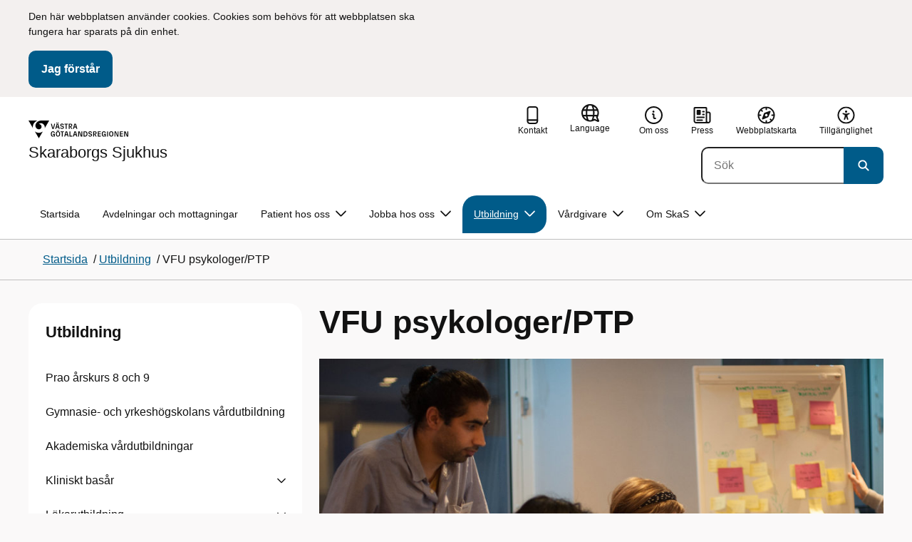

--- FILE ---
content_type: text/html; charset=utf-8
request_url: https://hh.vgregion.se/s/skaraborgs-sjukhus/utbildning/ptp/
body_size: 25661
content:

<!DOCTYPE html>
<html lang="sv">

    <head>
        <meta name="format-detection" content="telephone=no">
        <title>VFU psykologer/PTP - Skaraborgs Sjukhus</title>


<meta charset="utf-8">
<meta name="viewport" content="width=device-width, initial-scale=1.0">

<link href="https://www.vgregion.se/s/skaraborgs-sjukhus/utbildning/ptp/" rel="canonical" />
<meta name="referrer" content="same-origin">
<meta name="google-site-verification" content="uJCNOPNvFBfp65e9FufLaJG4zmXbwNj2b06wTiD-WkE" />
<meta name="description" content=""  />

<link rel="shortcut icon" type="image/x-icon" href="/images/favicons/favicon.png" />

<link rel="apple-touch-icon" sizes="180x180" href="/images/favicons/favicon-180.png">
<link rel="apple-touch-icon" sizes="57x57" href="/images/favicons/favicon-57.png">

<link rel="icon" type="image/png" sizes="32x32" href="/images/favicons/favicon-32.png">
<link rel="icon" type="image/png" sizes="16x16" href="/images/favicons/favicon-16.png">

<link rel="manifest" href="/site.webmanifest.json">


        <meta name="robots" content=" index,follow" />
                <meta property=" og:type" content="website"  />
                <meta property=" og:url" content="https://www.vgregion.se/s/skaraborgs-sjukhus/utbildning/ptp/"  />
                <meta property=" og:title" content="VFU psykologer/PTP - Skaraborgs Sjukhus"  />
                <meta property=" og:site_name" content="Skaraborgs Sjukhus"  />
                <meta property="og:image" content="https://www.vgregion.se/contentassets/0bffdd5223564b17a4863827fef869d1/vgr18-koimg_7938_03879.jpg?w=1200"  />
        <meta name="twitter:card" content="summary"  />
        <meta name="twitter:title" content="VFU psykologer/PTP - Skaraborgs Sjukhus"  />
        <meta name="twitter:image" content="https://www.vgregion.se/contentassets/0bffdd5223564b17a4863827fef869d1/vgr18-koimg_7938_03879.jpg"  />
        <meta name=" dc.date" content="01/27/2020 11:15:31"  />
        <meta name=" dc.date.modified" content="06/19/2025 09:28:27"  />
        <meta name=" dc.type.templatename" content="OrdinaryPage"  />
        <meta name=" dc.identifier.version" content="0"  />
<meta name=" Last-Modified" content=" 2025-06-19T09:28:27Z" />

<meta name="SidID" content="518800" />







<!-- serverns namn: Server 1 -->
        <link rel="stylesheet" href="/css/visuell-identitet/dist/main.72d927ff02d6f7ac66eb.css" data-matomo-href="uncached.css" />
        <link rel="stylesheet" media="print" href="/css/visuell-identitet/dist/print.cf74306a83b3fcb0508d.css" />
        <link rel="preload" href="https://piwik-ext.vgregion.se/piwik.js" as="script" type="text/javascript">


        <link rel="alternate" type="application/rss+xml" title="VGRfokus – Dina nyheter från Västra Götalandsregionen" href="https://vgrfokus.se/feed/" />

        <style>
            :root {
                --vgr-primary-color-dimmed: #EBF2F5;
                --vgr-primary-color-light: #D7E4EC;
                --vgr-primary-color: #005B89;
                --vgr-primary-color-dark: #064B70;
                --vgr-primary-color-40: #005b89;
                --vgr-primary-color-80: #ADC8D6;
                --vgr-first-complementary-color-light: #DEF5F9;
                --vgr-first-complementary-color-dark: #BCEBF2;
                --vgr-first-complementary-color: #74D5E4;
                --vgr-first-complementary-color-40: #116875;
                --vgr-second-complementary-color-light: #F3F0EF;
                --vgr-second-complementary-color-dark: #E7E1DF;
                --vgr-second-complementary-color: #D0C4BF;
                --vgr-second-complementary-color-40: #6b5b55;
                --vgr-campaign-complementary-color-light: ;
                --vgr-campaign-complementary-color-dark: ;
                --vgr-campaign-complementary-color: ;
                --vgr-campaign-complementary-color-40: ;
                --vgr-campaign-complementary-color-80: ;
            }
        </style>

        <!-- Loads required resources for Episerver Forms. Scripts are only loaded on pages with Epi Forms. -->
        

    </head>
    <body class="bg-body"   data-theme="healthcare" >
     


        <span id="piwikSiteId" data-piwiksiteid="87"></span>
    <span id="usePiwikExternal" data-usePiwikExternal="True"></span>
    <span id="useTagManager" data-useTagManager="True"></span>
    <noscript>
                <img class="vgr-visually-hidden" src="https://piwik-ext.vgregion.se/piwik.php?idsite=87"
                    style="border: 0;" alt="" />
    </noscript>
    <div id="tagmanagerId" data-tagmanagerId="container_O27ys1wS.js"></div>
    <header id="top" >
        <input type="hidden" name="s" value="VGRegionskas" />
        <input type="hidden" name="HsaIdCollection" value="SE2321000131-E000000000107" />
        <div class="skip-link">
            <a href="#main-content">Till huvudinneh&#xE5;ll </a>
                 
           
        </div>           
            <div id="cookie-info" class="visually-hidden">
                <div class="container">
                    <form>
                        <p><span data-teams="true">Den här webbplatsen använder cookies. Cookies som behövs för att webbplatsen ska fungera har sparats på din enhet.</span></p>
                        <button id="cookie-button" type="submit" >Jag f&#xF6;rst&#xE5;r</button>
                    </form>
                </div>
            </div>



<div class="header-content container ">
    <div class="header-content__section-left">

        



    <div class="logotype">
        <a class="logotype__desktop ignore-readability-rule" href="/s/skaraborgs-sjukhus/" aria-label="G&#xE5; till startsidan f&#xF6;r Skaraborgs Sjukhus">
                <div class="logotype__default logotype__default--with-site-name">
                    <svg aria-hidden="true" focusable="false" version="1.1" xmlns="http://www.w3.org/2000/svg" xmlns:xlink="http://www.w3.org/1999/xlink" x="0px" y="0px"
	 viewBox="0 0 808 144.4631" style="enable-background:new 0 0 808 144.4631;" xml:space="preserve">
<g>
	<g>
		<path d="M180.9559,108.6262c0-14.9268,6.9893-21.5615,16.9404-21.5615c8.708,0,15.1055,4.6201,15.8154,14.5723h-7.2266
			c-0.5918-5.5684-3.7314-8.1152-8.5889-8.1152c-5.8643,0-9.6553,3.9092-9.6553,15.2227c0,11.6699,3.5547,15.2236,9.9512,15.2236
			c5.0947,0,8.293-2.7246,8.5303-9.0625H197.66v-6.2197h15.9336v20.6729h-6.8711v-8.6484c-1.125,6.2783-5.3906,9.418-10.8398,9.418
			C186.9969,130.1281,180.9559,123.8498,180.9559,108.6262z"/>
		<path d="M221.2665,108.6262c0-14.5713,6.8711-21.5615,17.3555-21.5615c10.4258,0,17.2969,6.9902,17.2969,21.5615
			s-6.8711,21.502-17.2969,21.502C228.1376,130.1281,221.2665,123.1974,221.2665,108.6262z M238.6219,123.9084
			c6.1016,0,10.0107-3.9092,10.0107-15.1641c0-11.3135-3.9092-15.2227-10.0107-15.2227c-6.1006,0-10.0693,3.9092-10.0693,15.2227
			C228.5526,119.9992,232.5214,123.9084,238.6219,123.9084z M232.6991,77.4689c2.1318,0,3.8506,1.6582,3.8506,3.791
			c0,2.0732-1.7188,3.791-3.8506,3.791c-2.1914,0-3.9092-1.7178-3.9092-3.791C228.7899,79.1271,230.5077,77.4689,232.6991,77.4689z
			 M244.5458,77.4689c2.1328,0,3.8506,1.6582,3.8506,3.791c0,2.0732-1.7178,3.791-3.8506,3.791
			c-2.1914,0-3.9092-1.7178-3.9092-3.791C240.6366,79.1271,242.3544,77.4689,244.5458,77.4689z"/>
		<path d="M270.4276,94.2912h-10.248v-6.3975h27.4854v6.3975h-10.248v35.0674h-6.9893V94.2912H270.4276z"/>
		<path d="M314.2577,117.8078h-14.6309l-3.1396,11.5508h-7.0488l11.6104-41.4648h11.9648l11.6104,41.4648h-7.2266L314.2577,117.8078
			z M312.5399,111.5881l-5.5684-20.5547l-5.627,20.5547H312.5399z"/>
		<path d="M331.8475,87.8937h6.9893v35.127h15.875v6.3379h-22.8643V87.8937z"/>
		<path d="M384.9774,117.8078h-14.6309l-3.1396,11.5508h-7.0488l11.6104-41.4648h11.9648l11.6104,41.4648h-7.2266L384.9774,117.8078
			z M383.2596,111.5881l-5.5684-20.5547l-5.627,20.5547H383.2596z"/>
		<path d="M409.3192,91.9816v37.377h-6.6338V87.8937h11.7285l14.0381,36.252v-36.252h6.6348v41.4648h-11.1953L409.3192,91.9816z"/>
		<path d="M445.9813,87.8937h14.335c10.5439,0,17.5928,6.2197,17.5928,20.7324c0,14.1572-7.7012,20.7324-18.0078,20.7324h-13.9199
			L445.9813,87.8937L445.9813,87.8937z M459.5458,123.257c6.9902,0,11.0771-3.791,11.0771-14.5127
			c0-10.6025-3.9092-14.4531-10.7812-14.4531h-6.8711v28.9658C452.9706,123.257,459.5458,123.257,459.5458,123.257z"/>
		<path d="M484.4794,117.926h7.167c0.5928,3.9092,3.376,6.2793,8.5303,6.2793c4.7383,0,7.3447-2.6064,7.3447-5.7461
			c0-3.2578-1.7178-4.7393-6.1602-5.9238l-6.457-1.7764c-5.2715-1.4814-9.7139-4.5615-9.7139-11.3145
			c0-6.9297,5.3311-12.3799,14.1562-12.3799c8.8262,0,14.2764,5.0352,14.8682,12.9727h-7.1084
			c-0.4736-4.3242-3.1387-6.8125-7.8779-6.8125c-4.6797,0-6.8711,2.7842-6.8711,5.7461c0,3.376,2.0732,4.917,6.8115,6.042
			l5.5684,1.4219c6.3975,1.5986,9.9512,5.1533,9.9512,11.2539c0,6.9902-5.627,12.4395-14.6309,12.4395
			C491.0546,130.1281,485.0126,125.6857,484.4794,117.926z"/>
		<path d="M523.8661,87.8937h15.2822c8.0557,0,12.6768,4.3838,12.6768,12.084c0,6.8125-3.9102,11.1953-11.0176,11.6699
			l11.0176,17.7109h-7.582l-13.3877-21.7393v21.7393h-6.9893L523.8661,87.8937L523.8661,87.8937z M537.9637,107.2043
			c4.3838,0,6.8711-2.0732,6.8711-6.5752c0-4.7383-2.4873-6.5156-6.8711-6.5156h-7.1084v13.0908
			C530.8553,107.2043,537.9637,107.2043,537.9637,107.2043z"/>
		<path d="M561.1805,87.8937h24.8789v6.3975h-17.8896v10.8398h17.2969v6.2197h-17.2969v11.7881h18.126v6.2197h-25.1152V87.8937
			H561.1805z"/>
		<path d="M593.6376,108.6262c0-14.9268,6.9893-21.5615,16.9404-21.5615c8.708,0,15.1055,4.6201,15.8154,14.5723h-7.2266
			c-0.5918-5.5684-3.7314-8.1152-8.5889-8.1152c-5.8643,0-9.6553,3.9092-9.6553,15.2227c0,11.6699,3.5547,15.2236,9.9512,15.2236
			c5.0947,0,8.293-2.7246,8.5303-9.0625h-9.0625v-6.2197h15.9336v20.6729h-6.8711v-8.6484c-1.125,6.2783-5.3906,9.418-10.8398,9.418
			C599.6786,130.1281,593.6376,123.8498,593.6376,108.6262z"/>
		<path d="M636.8749,87.8937h6.9893v41.4648h-6.9893V87.8937z"/>
		<path d="M652.9843,108.6262c0-14.5713,6.8711-21.5615,17.3564-21.5615c10.4248,0,17.2959,6.9902,17.2959,21.5615
			s-6.8711,21.502-17.2959,21.502C659.8553,130.1281,652.9843,123.1974,652.9843,108.6262z M670.3407,123.9084
			c6.1006,0,10.0098-3.9092,10.0098-15.1641c0-11.3135-3.9092-15.2227-10.0098-15.2227c-6.1016,0-10.0703,3.9092-10.0703,15.2227
			C660.2704,119.9992,664.2391,123.9084,670.3407,123.9084z"/>
		<path d="M703.2343,91.9816v37.377h-6.6338V87.8937h11.7285l14.0381,36.252v-36.252h6.6348v41.4648h-11.1953L703.2343,91.9816z"/>
		<path d="M740.0741,87.8937h24.8779v6.3975h-17.8887v10.8398h17.2969v6.2197h-17.2969v11.7881h18.126v6.2197h-25.1152
			L740.0741,87.8937L740.0741,87.8937z"/>
		<path d="M781.5936,91.9816v37.377h-6.6338V87.8937h11.7285l14.0381,36.252v-36.252h6.6348v41.4648H796.166L781.5936,91.9816z"/>
	</g>
	<g>
		<path d="M181.3661,25.7429h7.3457l10.0107,37.6733l10.0098-37.6733h7.1084l-11.373,41.4644h-11.7285L181.3661,25.7429z"/>
		<path d="M241.8885,55.6564h-14.6309l-3.1396,11.5508h-7.0488l11.6104-41.4644h11.9648l11.6104,41.4644h-7.2266L241.8885,55.6564z
			 M228.7977,15.3176c2.1328,0,3.8506,1.6587,3.8506,3.791c0,2.0732-1.7178,3.791-3.8506,3.791
			c-2.1914,0-3.9092-1.7178-3.9092-3.791C224.8885,16.9763,226.6063,15.3176,228.7977,15.3176z M240.1708,49.4367l-5.5684-20.5542
			l-5.627,20.5542H240.1708z M240.6444,15.3176c2.1328,0,3.8506,1.6587,3.8506,3.791c0,2.0732-1.7178,3.791-3.8506,3.791
			c-2.1914,0-3.9092-1.7178-3.9092-3.791C236.7352,16.9763,238.453,15.3176,240.6444,15.3176z"/>
		<path d="M256.6346,55.7751h7.167c0.5928,3.9092,3.376,6.2788,8.5303,6.2788c4.7383,0,7.3447-2.6064,7.3447-5.7456
			c0-3.2583-1.7178-4.7393-6.1602-5.9238l-6.457-1.7769c-5.2715-1.481-9.7139-4.561-9.7139-11.314
			c0-6.9302,5.3311-12.3799,14.1562-12.3799c8.8262,0,14.2764,5.0347,14.8682,12.9722h-7.1084
			c-0.4736-4.3237-3.1387-6.812-7.8779-6.812c-4.6797,0-6.8711,2.7842-6.8711,5.7461c0,3.376,2.0732,4.9165,6.8115,6.042
			l5.5684,1.4214c6.3975,1.5991,9.9512,5.1533,9.9512,11.2544c0,6.9897-5.627,12.4395-14.6309,12.4395
			C263.2098,67.9772,257.1678,63.5349,256.6346,55.7751z"/>
		<path d="M301.7079,32.1403h-10.248v-6.3975h27.4854v6.3975h-10.248v35.0669h-6.9893V32.1403H301.7079z"/>
		<path d="M326.4061,25.7429h15.2822c8.0557,0,12.6768,4.3833,12.6768,12.084c0,6.812-3.9102,11.1953-11.0176,11.6694
			l11.0176,17.7109h-7.582L333.3954,45.468v21.7393h-6.9893V25.7429z M340.5038,45.0534c4.3838,0,6.8711-2.0732,6.8711-6.5752
			c0-4.7388-2.4873-6.5156-6.8711-6.5156h-7.1084v13.0908H340.5038z"/>
		<path d="M384.9852,55.6564h-14.6309l-3.1396,11.5508h-7.0488l11.6104-41.4644h11.9648l11.6104,41.4644h-7.2266L384.9852,55.6564z
			 M383.2675,49.4367l-5.5684-20.5542l-5.627,20.5542H383.2675z"/>
	</g>
</g>
<g>
	<g>
		<path d="M88.4953,99.3867c-13.2015,1.3151-27.0267-3.0734-36.989-10.936l32.2957,55.4548
			c5.2589-9.0304,27.5073-47.2332,32.2952-55.4548C108.3582,94.5218,98.8302,98.4666,88.4953,99.3867z"/>
		<path d="M167.609,0l-49.275,0.0001c-7.1679,0.1405-17.041-0.3969-24.2325,0.952
			C79.1428,3.704,62.8351,12.8306,57.2802,32.3307c-1.4624,5.4561-1.6622,11.6327-0.0887,17.1392
			c4.1755,16.4984,22.2795,27.5076,37.678,18.829c6.9465-3.9763,11.3172-11.9695,10.6797-19.9794
			c-0.5545-11.0891-10.7206-20.2448-21.7564-20.0407c5.9304-5.0486,14.1964-7.3214,21.8865-6.071
			c0.0001,0.0001,0.0001,0.0002,0.0002,0.0002c17.2033,2.7695,28.8366,22.1179,26.0174,39.4536L167.609,0z"/>
		<path d="M72.8482,0.0001H0l35.9083,61.6612c-0.5586-3.119-0.884-6.3408-0.8752-9.6206
			C35.1025,26.347,52.742,7.6638,72.8482,0.0001z"/>
	</g>
</g>
</svg>

                </div>

                <div>
                    <span>Skaraborgs Sjukhus</span>
                </div>
        </a>
    </div>


    </div>

    <div class="header-content__section-right">
        
        <nav class="tool-navigation" aria-label="Sekundär navigering">
            <ul>
                    <li>
                        <a href="https://www.vgregion.se/s/skaraborgs-sjukhus/patient-hos-oss/kontakt/">
                            <svg aria-hidden="true" focusable="false" class="icon">
                                <use href="/svg/main-dist/svgSprite.d74ac49ffa3b0543bf65a39498b4105d.svg#icon-phone-thick-stroke"></use>
                            </svg>
                            <span>Kontakt</span>
                        </a>
                    </li>

                    <li>


    <div class="language-select">
        <label id="select-language-dropdown-label-637d1138-b1e1-44d7-9023-4ff10167eefc" for="select-language-dropdown-637d1138-b1e1-44d7-9023-4ff10167eefc" class="visually-hidden">
            <span lang="en">Change language</span>
        </label>

        <select id="select-language-dropdown-637d1138-b1e1-44d7-9023-4ff10167eefc" aria-labelledby="select-language-dropdown-label-637d1138-b1e1-44d7-9023-4ff10167eefc">
            <option value="" lang="en" selected>Current language</option>
                    <option value="https://www.vgregion.se/en/s/skaraborg-hospital/" lang="en">
                        Go to the english startpage
                    </option>
        </select>
        <button tabindex="-1">
            <svg aria-hidden="true" focusable="false" width="25" height="25" viewBox="0 0 25 25" fill="currentColor" xmlns="http://www.w3.org/2000/svg">
                <use href="/svg/main-dist/svgSprite.d74ac49ffa3b0543bf65a39498b4105d.svg#icon-language"></use>
            </svg>
            <span lang="en">Language</span>
        </button>
    </div>
                    </li>
                    <li>
                        <a href="https://www.vgregion.se/s/skaraborgs-sjukhus/om-skaraborgs-sjukhus/">
                            <svg aria-hidden="true" focusable="false" width="48" height="48" viewBox="0 0 48 48" fill="currentColor"
                                xmlns="http://www.w3.org/2000/svg">
                                <use href="/svg/main-dist/svgSprite.d74ac49ffa3b0543bf65a39498b4105d.svg#icon-info-circle-thick-stroke"></use>
                            </svg>
                            <span>Om oss</span>
                        </a>
                    </li>
                    <li>
                        <a href="https://www.vgregion.se/s/skaraborgs-sjukhus/press/">
                            <svg aria-hidden="true" focusable="false" class="icon">
                                <use href="/svg/main-dist/svgSprite.d74ac49ffa3b0543bf65a39498b4105d.svg#icon-press"></use>
                            </svg>

                            <span>Press</span>
                        </a>
                    </li>
                    <li>
                        <a href="https://www.vgregion.se/s/skaraborgs-sjukhus/webbplatskarta/">
                            <svg aria-hidden="true" focusable="false" width="26" height="25" viewBox="0 0 26 25" fill="none"
                                xmlns="http://www.w3.org/2000/svg">
                                <use href="/svg/main-dist/svgSprite.d74ac49ffa3b0543bf65a39498b4105d.svg#icon-sitemap"></use>
                            </svg>

                            <span>Webbplatskarta</span>
                        </a>
                    </li>
                    <li>
                        <a href="https://www.vgregion.se/s/skaraborgs-sjukhus/om-skaraborgs-sjukhus/om-webbplatsen/tillganglighetsredogorelse/">
                            <svg aria-hidden="true" xmlns="http://www.w3.org/2000/svg" width="26" height="25" viewBox="0 0 26 25"
                                fill="none">
                                <use href="/svg/main-dist/svgSprite.d74ac49ffa3b0543bf65a39498b4105d.svg#icon-accessibility "></use>
                            </svg>
                            <span>Tillg&#xE4;nglighet</span>
                        </a>
                    </li>
            </ul>
        </nav>


            <div class="header-content__search-panel">

    <form action="https://hitta.vgregion.se/webb/" method="get" role="search" class="global-search">
        <div class="global-search__search-box-button-container">
                    <input type="hidden" name="s" value="VGRegionskas">
                    <input type="hidden" name="hsaids" value="SE2321000131-E000000000107">
            <input type="hidden" name="theme" value="healthcare" />
            <label class="visually-hidden" for="search-input-1731a233f0b24883818a29c5d69a14a3">S&#xF6;k</label>
            <input type="search" name="q" placeholder="S&#xF6;k" aria-label="S&#xF6;k"
                id="search-input-1731a233f0b24883818a29c5d69a14a3" />
            <button type="submit" aria-labelledby="search-button-desc-1731a233f0b24883818a29c5d69a14a3">
                <span id="search-button-desc-1731a233f0b24883818a29c5d69a14a3" class="visually-hidden">S&#xF6;k</span>
                <svg aria-hidden="true" focusable="false">
                    <use href="/svg/main-dist/svgSprite.d74ac49ffa3b0543bf65a39498b4105d.svg#icon-search"></use>
                </svg>
            </button>
        </div>
    </form>
            </div>

    </div>
</div>            
            <div class="mobile-header-logotype-section mobile-header-logotype-section--short ">
                <svg aria-hidden="true" focusable="false" version="1.1" xmlns="http://www.w3.org/2000/svg" xmlns:xlink="http://www.w3.org/1999/xlink" x="0px" y="0px"
	 viewBox="0 0 417 144.4631" style="enable-background:new 0 0 417 144.4631;" xml:space="preserve">
<g>
	<g>
		<path d="M416.2484,55.3535
			c0-17.258-10.3572-27.0868-28.4171-27.0868h-34.2548v92.9418h15.6664V72.4809l30.0087,48.7276h16.9968l-24.6995-39.7007
			C407.4827,80.4447,416.2484,70.6221,416.2484,55.3535z M369.2429,71.5484V42.2111h15.9338
			c9.8288,0,15.3991,3.9788,15.3991,14.6034c0,10.09-5.5703,14.7339-15.3991,14.7339H369.2429z"/>
		<path d="M298.9052,85.487h20.3101v3.4053h-0.0497l0.0497,0.0001v0.0062c-0.5333,14.2005-7.7005,20.3053-19.1158,20.3053
			c-14.3369,0-22.3027-7.9648-22.3027-34.1172c0-25.356,8.4961-34.1172,21.6387-34.1172c0.7043,0,1.3871,0.0396,2.0591,0.0792
			c8.779,0.5174,15.0862,5.1537,17.1556,14.7017h16.2245c-2.8724-20.5987-16.9488-29.2511-35.4391-29.2511
			c-22.3018,0-37.9668,14.8682-37.9668,48.3218c0,34.1172,13.541,48.1885,33.4531,48.1885c12.2139,0,21.7715-7.0361,24.2939-21.1074
			v19.3818h15.3994V88.8923h-0.0004V85.487h0.0004V71.5486h-35.71L298.9052,85.487L298.9052,85.487z"/>
		<path d="M238.5338,28.2792l-22.4366,84.4433l-22.4366-84.4433h-16.4684l25.4953,92.9418h26.291
			l25.4891-92.9418C254.4676,28.2792,238.5338,28.2792,238.5338,28.2792z"/>
	</g>
</g>
<g>
	<g>
		<path d="M88.4953,99.3867c-13.2015,1.3151-27.0267-3.0734-36.989-10.936l32.2957,55.4548
			c5.2589-9.0304,27.5073-47.2332,32.2952-55.4548C108.3582,94.5218,98.8302,98.4666,88.4953,99.3867z"/>
		<path d="M167.609,0l-49.275,0.0001c-7.1679,0.1405-17.041-0.3969-24.2325,0.952
			C79.1428,3.704,62.8351,12.8306,57.2802,32.3307c-1.4624,5.4561-1.6622,11.6327-0.0887,17.1392
			c4.1755,16.4984,22.2795,27.5076,37.678,18.829c6.9465-3.9763,11.3172-11.9695,10.6797-19.9794
			c-0.5545-11.0891-10.7206-20.2448-21.7564-20.0407c5.9304-5.0486,14.1964-7.3214,21.8865-6.071
			c0.0001,0.0001,0.0001,0.0002,0.0002,0.0002c17.2033,2.7695,28.8366,22.1179,26.0174,39.4536L167.609,0z"/>
		<path d="M72.8482,0.0001H0l35.9083,61.6612c-0.5586-3.119-0.884-6.3408-0.8752-9.6206
			C35.1025,26.347,52.742,7.6638,72.8482,0.0001z"/>
	</g>
</g>
</svg>

            </div>

        <div id="react_0HNIMUOF9BME3"><nav class="mobile-main-menu container-fluid p-0 m-0 " data-reactroot=""><div data-menu-open="false" data-search-panel-open="false"></div><div class="mobile-main-menu__header"><div class="logotype"><a class="logotype__mobile dark ignore-readability-rule" href="/s/skaraborgs-sjukhus/" aria-label="Gå till startsidan för "><div><span>Skaraborgs Sjukhus</span></div></a></div><div class="mobile-main-menu__navigation-bar"><div class="mobile-main-menu__search-button "><button class="link-focus dark" aria-controls="mobile-search-panel" aria-expanded="false"><span><svg aria-hidden="true" focusable="false" width="21" height="20" viewBox="0 0 21 20" fill="none" xmlns="http://www.w3.org/2000/svg"><use href="/svg/main-dist/svgSprite.d74ac49ffa3b0543bf65a39498b4105d.svg#icon-search"></use></svg></span><span>Sök</span></button></div><div class="mobile-main-menu__menu-button"><button class="link-focus dark" aria-controls="mobile-menu-content" aria-expanded="false" data-testid="mobilemenubtn"><span class="mobile-main-menu__burger"><span class="mobile-main-menu__burger-one"></span><span class="mobile-main-menu__burger-two"></span><span class="mobile-main-menu__burger-three"></span></span><span>Meny</span></button></div></div></div><div id="mobile-search-panel" class="mobile-main-menu__search-panel mobile-container"><form action="https://hitta.vgregion.se/webb/" method="get" role="search" autoComplete="off" class="global-search intra-header-content__search mobile-search"><div class="global-search__search-box-button-container mobile-search__box-button-container"><input type="hidden" name="s" value="VGRegionskas"/><input type="hidden" name="hsaids" value="SE2321000131-E000000000107"/><input type="hidden" name="theme" value="healthcare"/><label class="visually-hidden" for="search-input-mobile">Sök</label><input type="search" name="q" id="search-input-mobile" class="mobile-search__field"/><button type="submit" class="mobile-search__button"><span class="visually-hidden">Sök</span><span><svg aria-hidden="true" focusable="false" width="21" height="20" viewBox="0 0 21 20" fill="none" xmlns="http://www.w3.org/2000/svg"><use href="/svg/main-dist/svgSprite.d74ac49ffa3b0543bf65a39498b4105d.svg#icon-search"></use></svg></span></button></div><div id="mobile-autocomplete-result" class="hidden visually-hidden autocomplete mobile-autocomplete-result"><div id="mobile-result-topdiv" class="autocomplete__content mobile-result-topdiv"></div><div id="mobile-result-bottomdiv" class="autocomplete__content mobile-result-bottomdiv "></div></div></form></div><div id="mobile-menu-content" tabindex="-1" class="mobile-main-menu__content  mobile-main-menu__content--with-logotype  "><div class="mobile-main-menu__menu-items" data-testid="mobilemenucontent"><ul><li class="" data-haschildren="false"><a href="/s/skaraborgs-sjukhus/utbildning/prao-och-praktik-arskurs-8-9/" class="ignore-readability-rule "><svg class="streamline-icon /svg/main-dist/svgSprite.d74ac49ffa3b0543bf65a39498b4105d.svg#"><use xlink:href="/svg/main-dist/svgSprite.d74ac49ffa3b0543bf65a39498b4105d.svg#"></use></svg>Prao årskurs 8 och 9</a></li><li class="" data-haschildren="false"><a href="/s/skaraborgs-sjukhus/utbildning/gymnasiala-vardutbildningar/" class="ignore-readability-rule "><svg class="streamline-icon /svg/main-dist/svgSprite.d74ac49ffa3b0543bf65a39498b4105d.svg#"><use xlink:href="/svg/main-dist/svgSprite.d74ac49ffa3b0543bf65a39498b4105d.svg#"></use></svg>Gymnasie- och yrkeshögskolans vårdutbildning</a></li><li class="" data-haschildren="false"><a href="/s/skaraborgs-sjukhus/utbildning/akademiska-vardutbildningar/" class="ignore-readability-rule "><svg class="streamline-icon /svg/main-dist/svgSprite.d74ac49ffa3b0543bf65a39498b4105d.svg#"><use xlink:href="/svg/main-dist/svgSprite.d74ac49ffa3b0543bf65a39498b4105d.svg#"></use></svg>Akademiska vårdutbildningar</a></li><li class="" data-haschildren="true"><a href="/s/skaraborgs-sjukhus/utbildning/kliniskt-basar/" class="ignore-readability-rule "><svg class="streamline-icon /svg/main-dist/svgSprite.d74ac49ffa3b0543bf65a39498b4105d.svg#"><use xlink:href="/svg/main-dist/svgSprite.d74ac49ffa3b0543bf65a39498b4105d.svg#"></use></svg>Kliniskt basår</a><button aria-label="Visa undersidor till Kliniskt basår" class="link-focus"><svg aria-hidden="true" focusable="false" width="48" height="48" viewBox="0 0 48 48" fill="none" xmlns="http://www.w3.org/2000/svg"><use href="/svg/main-dist/svgSprite.d74ac49ffa3b0543bf65a39498b4105d.svg#icon-chevron"></use></svg></button></li><li class="" data-haschildren="true"><a href="/s/skaraborgs-sjukhus/utbildning/lakarutbildning/" class="ignore-readability-rule "><svg class="streamline-icon /svg/main-dist/svgSprite.d74ac49ffa3b0543bf65a39498b4105d.svg#"><use xlink:href="/svg/main-dist/svgSprite.d74ac49ffa3b0543bf65a39498b4105d.svg#"></use></svg>Läkarutbildning</a><button aria-label="Visa undersidor till Läkarutbildning" class="link-focus"><svg aria-hidden="true" focusable="false" width="48" height="48" viewBox="0 0 48 48" fill="none" xmlns="http://www.w3.org/2000/svg"><use href="/svg/main-dist/svgSprite.d74ac49ffa3b0543bf65a39498b4105d.svg#icon-chevron"></use></svg></button></li><li class="" data-haschildren="false"><a href="/s/skaraborgs-sjukhus/utbildning/lakarskolan/" class="ignore-readability-rule "><svg class="streamline-icon /svg/main-dist/svgSprite.d74ac49ffa3b0543bf65a39498b4105d.svg#"><use xlink:href="/svg/main-dist/svgSprite.d74ac49ffa3b0543bf65a39498b4105d.svg#"></use></svg>Läkarskolan</a></li><li class="" data-haschildren="false"><a href="/s/skaraborgs-sjukhus/utbildning/underlakarvikariat/" class="ignore-readability-rule "><svg class="streamline-icon /svg/main-dist/svgSprite.d74ac49ffa3b0543bf65a39498b4105d.svg#"><use xlink:href="/svg/main-dist/svgSprite.d74ac49ffa3b0543bf65a39498b4105d.svg#"></use></svg>Underläkarvikariat/praktik</a></li><li class="" data-haschildren="true"><a href="/s/skaraborgs-sjukhus/utbildning/at-allmantjanstgoring/" class="ignore-readability-rule "><svg class="streamline-icon /svg/main-dist/svgSprite.d74ac49ffa3b0543bf65a39498b4105d.svg#"><use xlink:href="/svg/main-dist/svgSprite.d74ac49ffa3b0543bf65a39498b4105d.svg#"></use></svg>AT (allmäntjänstgöring)</a><button aria-label="Visa undersidor till AT (allmäntjänstgöring)" class="link-focus"><svg aria-hidden="true" focusable="false" width="48" height="48" viewBox="0 0 48 48" fill="none" xmlns="http://www.w3.org/2000/svg"><use href="/svg/main-dist/svgSprite.d74ac49ffa3b0543bf65a39498b4105d.svg#icon-chevron"></use></svg></button></li><li class="" data-haschildren="true"><a href="/s/skaraborgs-sjukhus/utbildning/at22/" class="ignore-readability-rule "><svg class="streamline-icon /svg/main-dist/svgSprite.d74ac49ffa3b0543bf65a39498b4105d.svg#"><use xlink:href="/svg/main-dist/svgSprite.d74ac49ffa3b0543bf65a39498b4105d.svg#"></use></svg>BT (Bastjänstgöring)</a><button aria-label="Visa undersidor till BT (Bastjänstgöring)" class="link-focus"><svg aria-hidden="true" focusable="false" width="48" height="48" viewBox="0 0 48 48" fill="none" xmlns="http://www.w3.org/2000/svg"><use href="/svg/main-dist/svgSprite.d74ac49ffa3b0543bf65a39498b4105d.svg#icon-chevron"></use></svg></button></li><li class="" data-haschildren="true"><a href="/s/skaraborgs-sjukhus/utbildning/ny-st/" class="ignore-readability-rule "><svg class="streamline-icon /svg/main-dist/svgSprite.d74ac49ffa3b0543bf65a39498b4105d.svg#"><use xlink:href="/svg/main-dist/svgSprite.d74ac49ffa3b0543bf65a39498b4105d.svg#"></use></svg>ST (specialisttjänstgöring)</a><button aria-label="Visa undersidor till ST (specialisttjänstgöring)" class="link-focus"><svg aria-hidden="true" focusable="false" width="48" height="48" viewBox="0 0 48 48" fill="none" xmlns="http://www.w3.org/2000/svg"><use href="/svg/main-dist/svgSprite.d74ac49ffa3b0543bf65a39498b4105d.svg#icon-chevron"></use></svg></button></li><li class="mobile-main-menu__menu-items--selected dark" data-haschildren="false"><a href="/s/skaraborgs-sjukhus/utbildning/ptp/" class="ignore-readability-rule ignore-link-focus"><svg class="streamline-icon /svg/main-dist/svgSprite.d74ac49ffa3b0543bf65a39498b4105d.svg#"><use xlink:href="/svg/main-dist/svgSprite.d74ac49ffa3b0543bf65a39498b4105d.svg#"></use></svg>VFU psykologer/PTP</a></li><li class="" data-haschildren="true"><a href="/s/skaraborgs-sjukhus/utbildning/hlr-funktionen/" class="ignore-readability-rule "><svg class="streamline-icon /svg/main-dist/svgSprite.d74ac49ffa3b0543bf65a39498b4105d.svg#"><use xlink:href="/svg/main-dist/svgSprite.d74ac49ffa3b0543bf65a39498b4105d.svg#"></use></svg>HLR-funktionen</a><button aria-label="Visa undersidor till HLR-funktionen" class="link-focus"><svg aria-hidden="true" focusable="false" width="48" height="48" viewBox="0 0 48 48" fill="none" xmlns="http://www.w3.org/2000/svg"><use href="/svg/main-dist/svgSprite.d74ac49ffa3b0543bf65a39498b4105d.svg#icon-chevron"></use></svg></button></li></ul></div><div>
        <nav class="tool-navigation" aria-label="Sekundär navigering">
            <ul>
                    <li>
                        <a href="https://www.vgregion.se/s/skaraborgs-sjukhus/patient-hos-oss/kontakt/">
                            <svg aria-hidden="true" focusable="false" class="icon">
                                <use href="/svg/main-dist/svgSprite.d74ac49ffa3b0543bf65a39498b4105d.svg#icon-phone-thick-stroke"></use>
                            </svg>
                            <span>Kontakt</span>
                        </a>
                    </li>

                    <li>


    <div class="language-select">
        <label id="select-language-dropdown-label-bc353ee0-0474-4f26-90e6-e150eadd7e28" for="select-language-dropdown-bc353ee0-0474-4f26-90e6-e150eadd7e28" class="visually-hidden">
            <span lang="en">Change language</span>
        </label>

        <select id="select-language-dropdown-bc353ee0-0474-4f26-90e6-e150eadd7e28" aria-labelledby="select-language-dropdown-label-bc353ee0-0474-4f26-90e6-e150eadd7e28">
            <option value="" lang="en" selected>Current language</option>
                    <option value="https://www.vgregion.se/en/s/skaraborg-hospital/" lang="en">
                        Go to the english startpage
                    </option>
        </select>
        <button tabindex="-1">
            <svg aria-hidden="true" focusable="false" width="25" height="25" viewBox="0 0 25 25" fill="currentColor" xmlns="http://www.w3.org/2000/svg">
                <use href="/svg/main-dist/svgSprite.d74ac49ffa3b0543bf65a39498b4105d.svg#icon-language"></use>
            </svg>
            <span lang="en">Language</span>
        </button>
    </div>
                    </li>
                    <li>
                        <a href="https://www.vgregion.se/s/skaraborgs-sjukhus/om-skaraborgs-sjukhus/">
                            <svg aria-hidden="true" focusable="false" width="48" height="48" viewBox="0 0 48 48" fill="currentColor"
                                xmlns="http://www.w3.org/2000/svg">
                                <use href="/svg/main-dist/svgSprite.d74ac49ffa3b0543bf65a39498b4105d.svg#icon-info-circle-thick-stroke"></use>
                            </svg>
                            <span>Om oss</span>
                        </a>
                    </li>
                    <li>
                        <a href="https://www.vgregion.se/s/skaraborgs-sjukhus/press/">
                            <svg aria-hidden="true" focusable="false" class="icon">
                                <use href="/svg/main-dist/svgSprite.d74ac49ffa3b0543bf65a39498b4105d.svg#icon-press"></use>
                            </svg>

                            <span>Press</span>
                        </a>
                    </li>
                    <li>
                        <a href="https://www.vgregion.se/s/skaraborgs-sjukhus/webbplatskarta/">
                            <svg aria-hidden="true" focusable="false" width="26" height="25" viewBox="0 0 26 25" fill="none"
                                xmlns="http://www.w3.org/2000/svg">
                                <use href="/svg/main-dist/svgSprite.d74ac49ffa3b0543bf65a39498b4105d.svg#icon-sitemap"></use>
                            </svg>

                            <span>Webbplatskarta</span>
                        </a>
                    </li>
                    <li>
                        <a href="https://www.vgregion.se/s/skaraborgs-sjukhus/om-skaraborgs-sjukhus/om-webbplatsen/tillganglighetsredogorelse/">
                            <svg aria-hidden="true" xmlns="http://www.w3.org/2000/svg" width="26" height="25" viewBox="0 0 26 25"
                                fill="none">
                                <use href="/svg/main-dist/svgSprite.d74ac49ffa3b0543bf65a39498b4105d.svg#icon-accessibility "></use>
                            </svg>
                            <span>Tillg&#xE4;nglighet</span>
                        </a>
                    </li>
            </ul>
        </nav>
</div></div></nav></div>
        <div class="mainmenu">
<div id="react_0HNIMUOF9BME4"><nav class="container main-menu" data-testid="mainmenu" data-reactroot=""><ul class="grid"><li><a href="/s/skaraborgs-sjukhus/" class="main-menu__top-item ignore-link-focus">Startsida</a></li><li><a class="main-menu__top-item ignore-link-focus  " href="https://www.vgregion.se/s/skaraborgs-sjukhus/avdelningar-och-mottagningar/">Avdelningar och mottagningar</a></li><li><a class="main-menu__top-item ignore-link-focus  " href="https://www.vgregion.se/s/skaraborgs-sjukhus/patient-hos-oss/" aria-expanded="false" role="button" aria-controls="92daecdd6648" data-haschildren="true">Patient hos oss<div class="main-menu__chevron-icon"><div class="main-menu__chevron-icon"><svg aria-hidden="true" focusable="false" width="48" height="48" viewBox="0 0 48 48" fill="none" xmlns="http://www.w3.org/2000/svg"><use href="/svg/main-dist/svgSprite.d74ac49ffa3b0543bf65a39498b4105d.svg#icon-chevron"></use></svg></div></div></a><div id="92daecdd6648" class="main-menu__content container-fluid rounded-corner-md-bottom-right dark " data-testid="submenu"><div class="main-menu__parent-item bg-vgr-primary-dark"><div class="container grid"><a class="g-col-12" href="https://www.vgregion.se/s/skaraborgs-sjukhus/patient-hos-oss/">Patient hos oss<div><svg class="icon"><use href="/svg/main-dist/svgSprite.d74ac49ffa3b0543bf65a39498b4105d.svg#icon-arrow"></use></svg></div></a></div></div><div class="container"><ul class="main-menu__sub-items-wrapper main-menu__sub-items-wrapper--5-rows"><li class="main-menu__sub-item "><a href="https://www.vgregion.se/s/skaraborgs-sjukhus/avdelningar-och-mottagningar/" class="main-menu__sub-item-content">Avdelningar och mottagningar</a></li><li class="main-menu__sub-item "><a href="https://www.vgregion.se/s/skaraborgs-sjukhus/patient-hos-oss/cancerrehabilitering/" class="main-menu__sub-item-content">Cancerrehabilitering</a></li><li class="main-menu__sub-item "><a href="https://www.vgregion.se/s/skaraborgs-sjukhus/patient-hos-oss/digitala-vardtjanster/" class="main-menu__sub-item-content">Digitala vårdtjänster</a></li><li class="main-menu__sub-item "><a href="https://www.vgregion.se/s/skaraborgs-sjukhus/patient-hos-oss/din-halsa/" class="main-menu__sub-item-content">Din hälsa</a></li><li class="main-menu__sub-item "><a href="https://www.vgregion.se/s/skaraborgs-sjukhus/patient-hos-oss/din-journal/" class="main-menu__sub-item-content">Din journal</a></li><li class="main-menu__sub-item "><a href="https://www.vgregion.se/s/skaraborgs-sjukhus/patient-hos-oss/dina-rattigheter/" class="main-menu__sub-item-content">Dina rättigheter</a></li><li class="main-menu__sub-item "><a href="https://www.vgregion.se/s/skaraborgs-sjukhus/patient-hos-oss/ditt-besok-pa-sjukhuset/" class="main-menu__sub-item-content">Ditt besök på sjukhuset</a></li><li class="main-menu__sub-item "><a href="https://www.vgregion.se/s/skaraborgs-sjukhus/patient-hos-oss/egenremiss/" class="main-menu__sub-item-content">Egenremiss</a></li><li class="main-menu__sub-item "><a href="https://www.vgregion.se/s/skaraborgs-sjukhus/patient-hos-oss/graviditet-och-forlossning/" class="main-menu__sub-item-content">Graviditet, förlossning och det nyfödda barnet</a></li><li class="main-menu__sub-item "><a href="https://www.vgregion.se/s/skaraborgs-sjukhus/patient-hos-oss/hitta-ratt-pa-skas/" class="main-menu__sub-item-content">Hitta rätt på SkaS</a></li><li class="main-menu__sub-item "><a href="https://www.vgregion.se/s/skaraborgs-sjukhus/patient-hos-oss/kontakt/" class="main-menu__sub-item-content">Kontakt</a></li><li class="main-menu__sub-item "><a href="https://www.vgregion.se/s/skaraborgs-sjukhus/patient-hos-oss/kuratorswebben/" class="main-menu__sub-item-content">Kuratorswebben</a></li><li class="main-menu__sub-item "><a href="https://www.vgregion.se/s/skaraborgs-sjukhus/patient-hos-oss/parkering-och-karta/" class="main-menu__sub-item-content">Parkering och karta</a></li><li class="main-menu__sub-item "><a href="https://www.vgregion.se/s/skaraborgs-sjukhus/patient-hos-oss/patient--och-anhorigforeningar/" class="main-menu__sub-item-content">Patient- och anhörigföreningar</a></li><li class="main-menu__sub-item "><a href="https://www.vgregion.se/s/skaraborgs-sjukhus/patient-hos-oss/resor-till-och-fran-sjukhuset/" class="main-menu__sub-item-content">Resor till och från sjukhuset</a></li><li class="main-menu__sub-item "><a href="https://www.vgregion.se/s/skaraborgs-sjukhus/patient-hos-oss/restaurang-och-cafe/" class="main-menu__sub-item-content">Restaurang, café och kiosk</a></li><li class="main-menu__sub-item "><a href="https://www.vgregion.se/s/skaraborgs-sjukhus/patient-hos-oss/service/" class="main-menu__sub-item-content">Service på sjukhuset</a></li><li class="main-menu__sub-item "><a href="https://www.vgregion.se/s/skaraborgs-sjukhus/patient-hos-oss/sjukhuskyrkasjukhusimam/" class="main-menu__sub-item-content">Sjukhuskyrka/sjukhusimam</a></li><li class="main-menu__sub-item "><a href="https://www.vgregion.se/s/skaraborgs-sjukhus/patient-hos-oss/synpunkter-pa-varden/" class="main-menu__sub-item-content">Synpunkter</a></li><li class="main-menu__sub-item "><a href="https://www.vgregion.se/s/skaraborgs-sjukhus/patient-hos-oss/soka-vard/" class="main-menu__sub-item-content">Söka vård</a></li></ul></div></div></li><li><a class="main-menu__top-item ignore-link-focus  " href="https://www.vgregion.se/s/skaraborgs-sjukhus/jobba-hos-oss/" aria-expanded="false" role="button" aria-controls="16371dfc073ee" data-haschildren="true">Jobba hos oss<div class="main-menu__chevron-icon"><div class="main-menu__chevron-icon"><svg aria-hidden="true" focusable="false" width="48" height="48" viewBox="0 0 48 48" fill="none" xmlns="http://www.w3.org/2000/svg"><use href="/svg/main-dist/svgSprite.d74ac49ffa3b0543bf65a39498b4105d.svg#icon-chevron"></use></svg></div></div></a><div id="16371dfc073ee" class="main-menu__content container-fluid rounded-corner-md-bottom-right dark " data-testid="submenu"><div class="main-menu__parent-item bg-vgr-primary-dark"><div class="container grid"><a class="g-col-12" href="https://www.vgregion.se/s/skaraborgs-sjukhus/jobba-hos-oss/">Jobba hos oss<div><svg class="icon"><use href="/svg/main-dist/svgSprite.d74ac49ffa3b0543bf65a39498b4105d.svg#icon-arrow"></use></svg></div></a></div></div><div class="container"><ul class="main-menu__sub-items-wrapper "><li class="main-menu__sub-item "><a href="https://www.vgregion.se/s/skaraborgs-sjukhus/jobba-hos-oss/lediga-jobb/" class="main-menu__sub-item-content">Lediga jobb</a></li><li class="main-menu__sub-item "><a href="https://www.vgregion.se/s/skaraborgs-sjukhus/jobba-hos-oss/sommarjobb/" class="main-menu__sub-item-content">Sommarjobb</a></li><li class="main-menu__sub-item "><a href="https://www.vgregion.se/s/skaraborgs-sjukhus/jobba-hos-oss/formaner/" class="main-menu__sub-item-content">Förmåner</a></li><li class="main-menu__sub-item "><a href="https://www.vgregion.se/s/skaraborgs-sjukhus/jobba-hos-oss/traffa-skaraborgs-sjukhus/" class="main-menu__sub-item-content">Träffa Skaraborgs Sjukhus!</a></li><li class="main-menu__sub-item "><a href="https://www.vgregion.se/s/skaraborgs-sjukhus/utbildning/kliniskt-basar/" class="main-menu__sub-item-content">Kliniskt basår</a></li><li class="main-menu__sub-item "><a href="https://www.vgregion.se/s/skaraborgs-sjukhus/jobba-hos-oss/betald-vidareutbildning-utbildningsanstallning/" class="main-menu__sub-item-content">Betald vidareutbildning/utbildningsanställning</a></li><li class="main-menu__sub-item "><a href="https://www.vgregion.se/jobba-i-vgr/sok-jobb-i-vgr/utbildad-utomlands/" class="main-menu__sub-item-content">Utbildad utomlands</a></li><li class="main-menu__sub-item "><a href="https://www.vgregion.se/s/skaraborgs-sjukhus/jobba-hos-oss/feriepraktik/" class="main-menu__sub-item-content">Feriepraktik</a></li><li class="main-menu__sub-item "><a href="https://www.vgregion.se/s/skaraborgs-sjukhus/jobba-hos-oss/bo-och-leva-i-skaraborg/" class="main-menu__sub-item-content">Bo och leva i Skaraborg</a></li><li class="main-menu__sub-item "><a href="https://www.vgregion.se/s/skaraborgs-sjukhus/jobba-hos-oss/for-medarbetare/" class="main-menu__sub-item-content">För medarbetare</a></li><li class="main-menu__sub-item "><a href="https://www.vgregion.se/s/skaraborgs-sjukhus/jobba-hos-oss/vara-verksamheter/" class="main-menu__sub-item-content">Våra verksamheter</a></li></ul></div></div></li><li><a class="main-menu__top-item ignore-link-focus main-menu__top-item--selected " href="https://www.vgregion.se/s/skaraborgs-sjukhus/utbildning/" aria-expanded="false" role="button" aria-controls="0d677f1315988" data-haschildren="true">Utbildning<div class="main-menu__chevron-icon"><div class="main-menu__chevron-icon"><svg aria-hidden="true" focusable="false" width="48" height="48" viewBox="0 0 48 48" fill="none" xmlns="http://www.w3.org/2000/svg"><use href="/svg/main-dist/svgSprite.d74ac49ffa3b0543bf65a39498b4105d.svg#icon-chevron"></use></svg></div></div></a><div id="0d677f1315988" class="main-menu__content container-fluid rounded-corner-md-bottom-right dark " data-testid="submenu"><div class="main-menu__parent-item bg-vgr-primary-dark"><div class="container grid"><a class="g-col-12" href="https://www.vgregion.se/s/skaraborgs-sjukhus/utbildning/">Utbildning<div><svg class="icon"><use href="/svg/main-dist/svgSprite.d74ac49ffa3b0543bf65a39498b4105d.svg#icon-arrow"></use></svg></div></a></div></div><div class="container"><ul class="main-menu__sub-items-wrapper "><li class="main-menu__sub-item "><a href="https://www.vgregion.se/s/skaraborgs-sjukhus/utbildning/prao-och-praktik-arskurs-8-9/" class="main-menu__sub-item-content">Prao årskurs 8 och 9</a></li><li class="main-menu__sub-item "><a href="https://www.vgregion.se/s/skaraborgs-sjukhus/utbildning/gymnasiala-vardutbildningar/" class="main-menu__sub-item-content">Gymnasie- och yrkeshögskolans vårdutbildning</a></li><li class="main-menu__sub-item "><a href="https://www.vgregion.se/s/skaraborgs-sjukhus/utbildning/akademiska-vardutbildningar/" class="main-menu__sub-item-content">Akademiska vårdutbildningar</a></li><li class="main-menu__sub-item "><a href="https://www.vgregion.se/s/skaraborgs-sjukhus/utbildning/kliniskt-basar/" class="main-menu__sub-item-content">Kliniskt basår</a></li><li class="main-menu__sub-item "><a href="https://www.vgregion.se/s/skaraborgs-sjukhus/utbildning/lakarutbildning/" class="main-menu__sub-item-content">Läkarutbildning</a></li><li class="main-menu__sub-item "><a href="https://www.vgregion.se/s/skaraborgs-sjukhus/utbildning/lakarskolan/" class="main-menu__sub-item-content">Läkarskolan</a></li><li class="main-menu__sub-item "><a href="https://www.vgregion.se/s/skaraborgs-sjukhus/utbildning/underlakarvikariat/" class="main-menu__sub-item-content">Underläkarvikariat/praktik</a></li><li class="main-menu__sub-item "><a href="https://www.vgregion.se/s/skaraborgs-sjukhus/utbildning/at-allmantjanstgoring/" class="main-menu__sub-item-content">AT (allmäntjänstgöring)</a></li><li class="main-menu__sub-item "><a href="https://www.vgregion.se/s/skaraborgs-sjukhus/utbildning/at22/" class="main-menu__sub-item-content">BT (Bastjänstgöring)</a></li><li class="main-menu__sub-item "><a href="https://www.vgregion.se/s/skaraborgs-sjukhus/utbildning/ny-st/" class="main-menu__sub-item-content">ST (specialisttjänstgöring)</a></li><li class="main-menu__sub-item "><a href="https://www.vgregion.se/s/skaraborgs-sjukhus/utbildning/ptp/" class="main-menu__sub-item-content">VFU psykologer/PTP</a></li><li class="main-menu__sub-item "><a href="https://www.vgregion.se/s/skaraborgs-sjukhus/utbildning/hlr-funktionen/" class="main-menu__sub-item-content">HLR-funktionen</a></li></ul></div></div></li><li><a class="main-menu__top-item ignore-link-focus  " href="https://www.vgregion.se/s/skaraborgs-sjukhus/vardgivare/" aria-expanded="false" role="button" aria-controls="5eea828b75db9" data-haschildren="true">Vårdgivare<div class="main-menu__chevron-icon"><div class="main-menu__chevron-icon"><svg aria-hidden="true" focusable="false" width="48" height="48" viewBox="0 0 48 48" fill="none" xmlns="http://www.w3.org/2000/svg"><use href="/svg/main-dist/svgSprite.d74ac49ffa3b0543bf65a39498b4105d.svg#icon-chevron"></use></svg></div></div></a><div id="5eea828b75db9" class="main-menu__content container-fluid rounded-corner-md-bottom-right dark " data-testid="submenu"><div class="main-menu__parent-item bg-vgr-primary-dark"><div class="container grid"><a class="g-col-12" href="https://www.vgregion.se/s/skaraborgs-sjukhus/vardgivare/">Vårdgivare<div><svg class="icon"><use href="/svg/main-dist/svgSprite.d74ac49ffa3b0543bf65a39498b4105d.svg#icon-arrow"></use></svg></div></a></div></div><div class="container"><ul class="main-menu__sub-items-wrapper "><li class="main-menu__sub-item "><a href="https://www.vgregion.se/s/skaraborgs-sjukhus/vardgivare/sarwebben/" class="main-menu__sub-item-content">Sårwebben</a></li><li class="main-menu__sub-item "><a href="https://www.vgregion.se/s/skaraborgs-sjukhus/vardgivare/vald-i-nara-relationer/" class="main-menu__sub-item-content">Våld i nära relationer</a></li><li class="main-menu__sub-item "><a href="https://www.vgregion.se/s/skaraborgs-sjukhus/vardgivare/vardhygien/" class="main-menu__sub-item-content">Vårdhygien</a></li><li class="main-menu__sub-item "><a href="https://www.vgregion.se/s/skaraborgs-sjukhus/vardgivare/vardsamverkan/" class="main-menu__sub-item-content">Vårdsamverkan</a></li><li class="main-menu__sub-item "><a href="https://www.vgregion.se/s/skaraborgs-sjukhus/vardgivare/remittera-till-rontgen/" class="main-menu__sub-item-content">Remittera till röntgen</a></li><li class="main-menu__sub-item "><a href="https://www.vgregion.se/s/skaraborgs-sjukhus/vardgivare/standardiserade-vardforlopp/" class="main-menu__sub-item-content">Standardiserade vårdförlopp</a></li><li class="main-menu__sub-item "><a href="https://www.vgregion.se/s/skaraborgs-sjukhus/vardgivare/enteral-nutrition/" class="main-menu__sub-item-content">Enteral nutrition</a></li></ul></div></div></li><li><a class="main-menu__top-item ignore-link-focus  " href="https://www.vgregion.se/s/skaraborgs-sjukhus/om-skaraborgs-sjukhus/" aria-expanded="false" role="button" aria-controls="beaef7da46472" data-haschildren="true">Om SkaS<div class="main-menu__chevron-icon"><div class="main-menu__chevron-icon"><svg aria-hidden="true" focusable="false" width="48" height="48" viewBox="0 0 48 48" fill="none" xmlns="http://www.w3.org/2000/svg"><use href="/svg/main-dist/svgSprite.d74ac49ffa3b0543bf65a39498b4105d.svg#icon-chevron"></use></svg></div></div></a><div id="beaef7da46472" class="main-menu__content container-fluid rounded-corner-md-bottom-right dark " data-testid="submenu"><div class="main-menu__parent-item bg-vgr-primary-dark"><div class="container grid"><a class="g-col-12" href="https://www.vgregion.se/s/skaraborgs-sjukhus/om-skaraborgs-sjukhus/">Om SkaS<div><svg class="icon"><use href="/svg/main-dist/svgSprite.d74ac49ffa3b0543bf65a39498b4105d.svg#icon-arrow"></use></svg></div></a></div></div><div class="container"><ul class="main-menu__sub-items-wrapper "><li class="main-menu__sub-item "><a href="https://www.vgregion.se/s/skaraborgs-sjukhus/om-skaraborgs-sjukhus/barn-och-ungas-expertrad2/" class="main-menu__sub-item-content">Barn och ungas expertråd</a></li><li class="main-menu__sub-item "><a href="https://www.vgregion.se/s/skaraborgs-sjukhus/om-skaraborgs-sjukhus/behandling-av-personuppgifter/" class="main-menu__sub-item-content">Behandling av personuppgifter</a></li><li class="main-menu__sub-item "><a href="https://www.vgregion.se/s/skaraborgs-sjukhus/om-skaraborgs-sjukhus/forskning-och-utveckling/" class="main-menu__sub-item-content">Forskning, Utveckling och Innovation</a></li><li class="main-menu__sub-item "><a href="https://www.vgregion.se/s/skaraborgs-sjukhus/patient-hos-oss/hitta-ratt-pa-skas/" class="main-menu__sub-item-content">Hitta rätt på SkaS</a></li><li class="main-menu__sub-item "><a href="https://www.vgregion.se/s/skaraborgs-sjukhus/om-skaraborgs-sjukhus/halsoframjande-sjukhus/" class="main-menu__sub-item-content">Hälsofrämjande sjukhus</a></li><li class="main-menu__sub-item "><a href="https://www.vgregion.se/s/skaraborgs-sjukhus/om-skaraborgs-sjukhus/miljo-och-hallbarhet/" class="main-menu__sub-item-content">Miljö och hållbarhet</a></li><li class="main-menu__sub-item "><a href="https://www.vgregion.se/s/skaraborgs-sjukhus/om-skaraborgs-sjukhus/om-webbplatsen/" class="main-menu__sub-item-content">Om webbplatsen</a></li><li class="main-menu__sub-item "><a href="/s/skaraborgs-sjukhus/patient-hos-oss/ditt-besok-pa-sjukhuset/ordningsregler/" class="main-menu__sub-item-content">Ordningsregler</a></li><li class="main-menu__sub-item "><a href="https://www.vgregion.se/s/skaraborgs-sjukhus/om-skaraborgs-sjukhus/patient--och-narstaenderad/" class="main-menu__sub-item-content">Patient- och närståenderåd</a></li><li class="main-menu__sub-item "><a href="https://www.vgregion.se/s/skaraborgs-sjukhus/om-skaraborgs-sjukhus/stiftelser-fonder-och-bidrag/" class="main-menu__sub-item-content">Stiftelser, fonder och bidrag</a></li><li class="main-menu__sub-item "><a href="https://www.vgregion.se/s/skaraborgs-sjukhus/om-skaraborgs-sjukhus/sa-styrs-skas/" class="main-menu__sub-item-content">Så styrs SkaS</a></li><li class="main-menu__sub-item "><a href="https://www.vgregion.se/s/skaraborgs-sjukhus/om-skaraborgs-sjukhus/sa-staller-vi-om-varden/" class="main-menu__sub-item-content">Så ställer vi om vården</a></li><li class="main-menu__sub-item "><a href="https://www.vgregion.se/s/skaraborgs-sjukhus/om-skaraborgs-sjukhus/vision-malbild-och-karnvarden/" class="main-menu__sub-item-content">Vision, målbild och kärnvärden</a></li></ul></div></div></li></ul></nav></div>        </div>
    </header>



        



    <nav class="breadcrumbs container-fluid" aria-label="Länkstig, du är på sidan VFU psykologer/PTP">
        <hr />
        <div class="grid container">
            <ol class="g-col-12" itemscope itemtype="https://schema.org/BreadcrumbList">
                    <li itemprop="itemListElement" itemscope itemtype="https://schema.org/ListItem">
                        <a href="/s/skaraborgs-sjukhus/" itemprop="item">
                            <span itemprop="name">Startsida</span>
                            <meta itemprop="position" content="1">
                        </a>
                    </li>
                            <li itemprop="itemListElement" itemscope itemtype="https://schema.org/ListItem">
                                <span> / </span>
                                <a href="https://www.vgregion.se/s/skaraborgs-sjukhus/utbildning/" itemprop="item">
                                    <span itemprop="name">Utbildning</span>
                                    <meta itemprop="position" content="3">
                                </a>
                            </li>
                            <li itemprop="itemListElement" itemscope itemtype="https://schema.org/ListItem">
                                <span> / </span>
                                <span itemprop="name">VFU psykologer/PTP</span>
                                <meta itemprop="position" content="3">
                            </li>
            </ol>
        </div>
        <hr />
    </nav>


        <div class="container-fluid p-0 m-0">

        </div>
    <div class="grid container ">
            <div class="secondary-navigation g-col-0 g-col-md-4">
                <div id="react_0HNIMUOF9BME5"><nav aria-label="Undermeny" data-reactroot=""><div class="secondary-navigation__heading"><a href="/s/skaraborgs-sjukhus/utbildning/">Utbildning</a></div><ul><li><div class=""><div class="secondary-navigation__menu-item 
        
        
        
        
         
        "><a href="https://www.vgregion.se/s/skaraborgs-sjukhus/utbildning/prao-och-praktik-arskurs-8-9/" class="">Prao årskurs 8 och 9</a></div></div><div id="359c4e4f31167" class="secondary-navigation__child-container d-none"></div></li><li><div class=""><div class="secondary-navigation__menu-item 
        
        
        
        
         
        "><a href="https://www.vgregion.se/s/skaraborgs-sjukhus/utbildning/gymnasiala-vardutbildningar/" class="">Gymnasie- och yrkeshögskolans vårdutbildning</a></div></div><div id="b358718b2b0fd" class="secondary-navigation__child-container d-none"></div></li><li><div class=""><div class="secondary-navigation__menu-item 
        
        
        
        
         
        "><a href="https://www.vgregion.se/s/skaraborgs-sjukhus/utbildning/akademiska-vardutbildningar/" class="">Akademiska vårdutbildningar</a></div></div><div id="ee8a1cd09cc0b" class="secondary-navigation__child-container d-none"></div></li><li><div class=""><div class="secondary-navigation__menu-item 
        
        
        
        
         
        "><a href="https://www.vgregion.se/s/skaraborgs-sjukhus/utbildning/kliniskt-basar/" class="">Kliniskt basår</a><button aria-expanded="false" aria-label="Visa undersidor till Kliniskt basår" aria-controls="aadb85ee138cc" class="link-focus secondary-navigation__expand-button "><svg aria-hidden="true" focusable="false" width="48" height="48" viewBox="0 0 48 48" fill="none" xmlns="http://www.w3.org/2000/svg"><use href="/svg/main-dist/svgSprite.d74ac49ffa3b0543bf65a39498b4105d.svg#icon-chevron"></use></svg></button></div></div><div id="aadb85ee138cc" class="secondary-navigation__child-container d-none"></div></li><li><div class=""><div class="secondary-navigation__menu-item 
        
        
        
        
         
        "><a href="https://www.vgregion.se/s/skaraborgs-sjukhus/utbildning/lakarutbildning/" class="">Läkarutbildning</a><button aria-expanded="false" aria-label="Visa undersidor till Läkarutbildning" aria-controls="06e0228563337" class="link-focus secondary-navigation__expand-button "><svg aria-hidden="true" focusable="false" width="48" height="48" viewBox="0 0 48 48" fill="none" xmlns="http://www.w3.org/2000/svg"><use href="/svg/main-dist/svgSprite.d74ac49ffa3b0543bf65a39498b4105d.svg#icon-chevron"></use></svg></button></div></div><div id="06e0228563337" class="secondary-navigation__child-container d-none"></div></li><li><div class=""><div class="secondary-navigation__menu-item 
        
        
        
        
         
        "><a href="https://www.vgregion.se/s/skaraborgs-sjukhus/utbildning/lakarskolan/" class="">Läkarskolan</a></div></div><div id="36a477353f0c8" class="secondary-navigation__child-container d-none"></div></li><li><div class=""><div class="secondary-navigation__menu-item 
        
        
        
        
         
        "><a href="https://www.vgregion.se/s/skaraborgs-sjukhus/utbildning/underlakarvikariat/" class="">Underläkarvikariat/praktik</a></div></div><div id="8b47fb76076dd" class="secondary-navigation__child-container d-none"></div></li><li><div class=""><div class="secondary-navigation__menu-item 
        
        
        
        
         
        "><a href="https://www.vgregion.se/s/skaraborgs-sjukhus/utbildning/at-allmantjanstgoring/" class="">AT (allmäntjänstgöring)</a><button aria-expanded="false" aria-label="Visa undersidor till AT (allmäntjänstgöring)" aria-controls="1774f9552e578" class="link-focus secondary-navigation__expand-button "><svg aria-hidden="true" focusable="false" width="48" height="48" viewBox="0 0 48 48" fill="none" xmlns="http://www.w3.org/2000/svg"><use href="/svg/main-dist/svgSprite.d74ac49ffa3b0543bf65a39498b4105d.svg#icon-chevron"></use></svg></button></div></div><div id="1774f9552e578" class="secondary-navigation__child-container d-none"></div></li><li><div class=""><div class="secondary-navigation__menu-item 
        
        
        
        
         
        "><a href="https://www.vgregion.se/s/skaraborgs-sjukhus/utbildning/at22/" class="">BT (Bastjänstgöring)</a><button aria-expanded="false" aria-label="Visa undersidor till BT (Bastjänstgöring)" aria-controls="6af6c1ed8b1ba" class="link-focus secondary-navigation__expand-button "><svg aria-hidden="true" focusable="false" width="48" height="48" viewBox="0 0 48 48" fill="none" xmlns="http://www.w3.org/2000/svg"><use href="/svg/main-dist/svgSprite.d74ac49ffa3b0543bf65a39498b4105d.svg#icon-chevron"></use></svg></button></div></div><div id="6af6c1ed8b1ba" class="secondary-navigation__child-container d-none"></div></li><li><div class=""><div class="secondary-navigation__menu-item 
        
        
        
        
         
        "><a href="https://www.vgregion.se/s/skaraborgs-sjukhus/utbildning/ny-st/" class="">ST (specialisttjänstgöring)</a><button aria-expanded="false" aria-label="Visa undersidor till ST (specialisttjänstgöring)" aria-controls="3a55208fae4dd" class="link-focus secondary-navigation__expand-button "><svg aria-hidden="true" focusable="false" width="48" height="48" viewBox="0 0 48 48" fill="none" xmlns="http://www.w3.org/2000/svg"><use href="/svg/main-dist/svgSprite.d74ac49ffa3b0543bf65a39498b4105d.svg#icon-chevron"></use></svg></button></div></div><div id="3a55208fae4dd" class="secondary-navigation__child-container d-none"></div></li><li><div class="secondary-navigation__selected-menu-item-wrapper secondary-navigation__selected-menu-item-wrapper--root-collapsed"><div class="secondary-navigation__menu-item 
        
        secondary-navigation__menu-item--expanded-level
        secondary-navigation__menu-item--active-chain
        
         
        secondary-navigation__menu-item--selected"><a href="https://www.vgregion.se/s/skaraborgs-sjukhus/utbildning/ptp/" class="ignore-link-focus">VFU psykologer/PTP</a></div></div><div id="f3550947ed80f" class="secondary-navigation__child-container d-none"></div></li><li><div class=""><div class="secondary-navigation__menu-item 
        
        
        
        
         
        "><a href="https://www.vgregion.se/s/skaraborgs-sjukhus/utbildning/hlr-funktionen/" class="">HLR-funktionen</a><button aria-expanded="false" aria-label="Visa undersidor till HLR-funktionen" aria-controls="3a2657e64c352" class="link-focus secondary-navigation__expand-button "><svg aria-hidden="true" focusable="false" width="48" height="48" viewBox="0 0 48 48" fill="none" xmlns="http://www.w3.org/2000/svg"><use href="/svg/main-dist/svgSprite.d74ac49ffa3b0543bf65a39498b4105d.svg#icon-chevron"></use></svg></button></div></div><div id="3a2657e64c352" class="secondary-navigation__child-container d-none"></div></li></ul></nav></div>
            </div>

        <main id="main-content" class="g-col-12 g-col-md-8 " aria-labelledby="h1id">
            



    <article class="article-page">
        

        <div class="container">
                <h1 id="h1id" class="ignore-readability-rule" >
                    VFU psykologer/PTP
                </h1>

            <div class="article-page__main-image">
                



    <figure>
        <img 
            
            alt="Fr&#xE5;n Hack for Health 2018 p&#xE5; Sahlgrenska i mars. Samtycken finns i SU:s diarie."
             class=" " data-contentId="527089"
            srcset="/contentassets/0bffdd5223564b17a4863827fef869d1/vgr18-koimg_7938_03879.jpg?width=792&amp;hmac=9ac56e14e8dcbc0e9e69fd90048bef9ad9d5c2947e04f3ad12307b55184c143cfcfa871e1861d984138586af06af1e0e8022653e4cd44e0daf1d59c50a417602 792w, /contentassets/0bffdd5223564b17a4863827fef869d1/vgr18-koimg_7938_03879.jpg?width=880&amp;hmac=66832d5ae0951364c2d6217835c203f40a1269a39cab534b5d1771de677f24f81d6a52b26e6c4805c475cd774d797aaaa340f22fc02194618b79abfd6c849682 880w" sizes="(min-width: 770px) 880px, 100vw" src="/contentassets/0bffdd5223564b17a4863827fef869d1/vgr18-koimg_7938_03879.jpg?width=880&amp;hmac=66832d5ae0951364c2d6217835c203f40a1269a39cab534b5d1771de677f24f81d6a52b26e6c4805c475cd774d797aaaa340f22fc02194618b79abfd6c849682" />


    </figure>


            </div>

            <div >


            </div>            



                <div class="html-editor-content">
        <h4>VFU för psykologer</h4>
<p>Verksamhetsförlagd utbildning är en praktisk del av utbildningen som ingår i psykologprogrammet. Praktiken görs under sjätte terminen på en arbetsplas där psykologer verkar. I praktikperioden ingår handledning och övning i psykologiska färdigheter. </p>
<p>VGR har avtal med Psykologiska Institutionen vid Göteborgs Universitet om 14 veckors VFU för studenter på psykologprogrammet. På SkaS erbjuder vi attraktiva praktikplatser inom våra olika verksamheter. </p>
<p>Man får som psykologkandidat varierande och utvecklande uppgifter. Under praktikperioden läggs stor vikt på lärande och tillämpning av redan förvärvade kunskaper inom yrkesområdet. Inom sjukvården är diagnos, behandling och utredning huvudsakliga områden. Psykologkandidaten har möjlighet att deltaga i handlägggningen av fall och uppdrag samt få insyn i verksamhetens dagliga arbete under handledning av legitimerad psykolog. </p>
<h4>PTP</h4>
<p>Praktisk Tjänstgöring för Psykologer (PTP är en tjänstgöring som alla nyexaminerade psykologer ska fullgöra för att få psykologlegitimation. Anställningen som PTP är ett år men kan förlängas vid lägre tjänstgöringsgrad.  PTP-psykologen ska, under sin PTP, gå i en kontinuerlig särskild avsedd handledning (PTP-handledning). Stor vikt läggs på den praktiska tillämpningen av teoretiska kunskaper och uppfyllande av lärandemål, PTP:n ska vara både lärorik och utvecklande. Tjänstgöringen ska ge övning i tillämpning av de praktiska och teoretiska kompetenser PTP-psykologen har lärt sig under grundutbildningen i ett verkligt sammanhang, under handledning av erfaren psykolog. </p>
<p>Under PTP-perioden ska minst 50% av tiden ägnas åt individuellt inriktat arbete och minst 25% åt övrigt psykologarbete. Resterande 25% fördelas efter överenskommelse med chef och handledare. </p>
<p>Inom VGR hålls PTP-programmet som ger undervisning för PTP-psykologer samt gemensamma dagar för chefer och handledare. </p>
<p>Speciella krav som ställs på PTP-psykolog, PTP-handledare och chef regleras i Socialstyrelsens föreskrifter om praktisk tjänstgöring för psykologer (SOSFS 2008:34). I VGR ansvarar Kompetensrådet för PTP. </p>
<p>För mer ingående information hänvisas till <a href="https://www.psykologforbundet.se/rad-och-stod/for-dig-som/ptp-psykolog/digitala-ptp-handboken/">PTP-handboken</a>. </p>
<h4>Psykologutbildad utanför Sverige</h4>
<p>Psykologer som har psykologexamen från ett annat land behöver först kontakta Socialstyrelsen innan de kan påbörja sin PTP. Socialstyrelsen gör en individuell bedömning av utländsk examen. Utifrån de individuella kraven kan utländskutbildad psykolog anställas inom vården beroende på bedömning. Vissa utländskutbildade psykologer behöver tjänstgöra först i en annan form än PTP så att de kan uppnå de ålagda kraven. Det kan till exempel handla om en anpassningsperiod under en viss tid med särskilda krav på språket och handledning innan utländskutbildad psykolog får behörighet att anställas som PTP-psykolog. Socialstyrelsen kan även kräva att man genomgår kompletteringsutbildning. Kraven skiljer sig beroende på om utländskutbildad psykolog har examen från ett EU-land eller ett land utanför EU.</p>
<p>Det är bara Socialstyrelsen som gör bedömningar och utfärdar legitimation.Mer information om legitimationsprocessen finns hos Socialstyrelsen.</p>
<p>Andra regler gäller för psykologer som har nordisk psykologexamen.</p>
<p>Vid frågor om VFU för psykologer eller PTP kontakta:</p>
                </div>


        </div>

        


        <div >


        <div class=" content-area">
            <div class="container">
                
<div><div class="grid"><div class="block g-col-md-12 g-col-12 editorialblock">
    <div class="editorial-block ">
            <div class="editorial-block__heading">
                    <h2 >Kontaktuppgifter:</h2>
            </div>

    </div>
</div></div><div class="grid"><div class="block g-col-md-12 g-col-12 kivpersonblock">


        <div data-index-exclude class="kiv-block kiv-block__body" itemscope itemtype="https://schema.org/Person">
            <div class="kiv-block__title">


                    <h3 class="h3-large">Vanja Gom&#xE9;r</h3>

                    <div>
                        <span itemprop="jobTitle">Studierektor</span>
                    </div>
            </div>

                <div class="kiv-block__item">
                    <div>
                        <svg class="streamline-icon-email-action-unread" aria-hidden="true">
                            <use href="/svg/main-dist/svgSprite.d74ac49ffa3b0543bf65a39498b4105d.svg#streamline-icon-email-action-unread"></use>
                        </svg>
                    </div>
                    <div class="kiv-block__item-content">
                        <h4>E-post</h4>
                        <div>
                            <a itemprop="email" href="mailto:vanja.pantesi@vgregion.se">vanja.pantesi@vgregion.se</a>
                        </div>
                    </div>
                </div>
        </div>
</div></div></div>
    </div>
</div>
        </div>
        <div >


        </div>
        <div >


        </div>
    
    </article>

            
        </main>
    </div>
    
            

            <aside class="container-fluid page-bottom-content bg-vgr-primary-dimmed" id="page-bottom-content"
                aria-label="Kompletterande information om sidan">
                <div class="container">
                    <div class="grid">
                                    <div class="g-col-12 page-bottom-content__last-updated">
                                        <span>Senast uppdaterad: </span>
                                        <time
                                            datetime="2025-06-19">
                            2025-06-19 09:28
                                        </time>
                                    </div>
                    </div>
                </div>
            </aside>



    


    <footer class="footer dark">
        <div class="container-fluid">
            <div class="container footer__content">
                
<div><div class="grid"><div class="block g-col-md-4 g-col-12 editorialblock">
    <div class="editorial-block ">
            <div class="editorial-block__heading">
                    <h2 >Webbplatsen</h2>
            </div>

            <div >
                

                <div class="html-editor-content">
        <p>Informationsansvarig: <br>SkaS sjukhusdirektör <br><a href="mailto:skas@vgregion.se">skas@vgregion.se</a></p>
                </div>

            </div>
    </div>
</div><div class="block g-col-md-4 g-col-12 editorialblock">
    <div class="editorial-block ">
            <div class="editorial-block__heading">
                    <h2 >Sociala medier</h2>
            </div>

            <div >
                

                <div class="html-editor-content">
        <p>Följ SkaS i sociala medier.</p>
<p><a href="https://www.facebook.com/SkaraborgsSjukhus">Facebook</a> | <a href="https://www.linkedin.com/company/skaraborgs-hospital">LinkedIn</a> | <a href="https://www.instagram.com/skaraborgssjukhus/">Instagram</a></p>
                </div>

            </div>
    </div>
</div><div class="block g-col-md-4 g-col-12 editorialblock">
    <div class="editorial-block ">
            <div class="editorial-block__heading">
                    <h2 >Kontakta oss</h2>
            </div>

            <div >
                

                <div class="html-editor-content">
        <p>Skaraborgs Sjukhus Skövde<br>Växel: <a href="tel:+46500431000">0500-43 10 00</a></p>
<p>Skaraborgs Sjukhus Lidköping<br>Växel: <a href="tel:+4651085000">0510-850 00</a></p>
<p>Skaraborgs Sjukhus Falköping<br>Växel: <a href="tel:+4651587000">0515-870 00</a></p>
<p>Skaraborgs Sjukhus Mariestad<br>Växel: <a href="tel:+4650162500">0501-625 00</a></p>
<p><a href="/s/skaraborgs-sjukhus/patient-hos-oss/kontakt/">Mer kontaktinformation</a></p>
                </div>

            </div>
    </div>
</div></div></div>
            </div>
        </div>
        <div class="container-fluid footer__logotype-section">
            <div class="footer__logotype ">
                <svg aria-hidden="true" focusable="false" version="1.1" xmlns="http://www.w3.org/2000/svg" xmlns:xlink="http://www.w3.org/1999/xlink" x="0px" y="0px"
	 viewBox="0 0 808 144.4631" style="enable-background:new 0 0 808 144.4631;" xml:space="preserve">
<g>
	<g>
		<path d="M180.9559,108.6262c0-14.9268,6.9893-21.5615,16.9404-21.5615c8.708,0,15.1055,4.6201,15.8154,14.5723h-7.2266
			c-0.5918-5.5684-3.7314-8.1152-8.5889-8.1152c-5.8643,0-9.6553,3.9092-9.6553,15.2227c0,11.6699,3.5547,15.2236,9.9512,15.2236
			c5.0947,0,8.293-2.7246,8.5303-9.0625H197.66v-6.2197h15.9336v20.6729h-6.8711v-8.6484c-1.125,6.2783-5.3906,9.418-10.8398,9.418
			C186.9969,130.1281,180.9559,123.8498,180.9559,108.6262z"/>
		<path d="M221.2665,108.6262c0-14.5713,6.8711-21.5615,17.3555-21.5615c10.4258,0,17.2969,6.9902,17.2969,21.5615
			s-6.8711,21.502-17.2969,21.502C228.1376,130.1281,221.2665,123.1974,221.2665,108.6262z M238.6219,123.9084
			c6.1016,0,10.0107-3.9092,10.0107-15.1641c0-11.3135-3.9092-15.2227-10.0107-15.2227c-6.1006,0-10.0693,3.9092-10.0693,15.2227
			C228.5526,119.9992,232.5214,123.9084,238.6219,123.9084z M232.6991,77.4689c2.1318,0,3.8506,1.6582,3.8506,3.791
			c0,2.0732-1.7188,3.791-3.8506,3.791c-2.1914,0-3.9092-1.7178-3.9092-3.791C228.7899,79.1271,230.5077,77.4689,232.6991,77.4689z
			 M244.5458,77.4689c2.1328,0,3.8506,1.6582,3.8506,3.791c0,2.0732-1.7178,3.791-3.8506,3.791
			c-2.1914,0-3.9092-1.7178-3.9092-3.791C240.6366,79.1271,242.3544,77.4689,244.5458,77.4689z"/>
		<path d="M270.4276,94.2912h-10.248v-6.3975h27.4854v6.3975h-10.248v35.0674h-6.9893V94.2912H270.4276z"/>
		<path d="M314.2577,117.8078h-14.6309l-3.1396,11.5508h-7.0488l11.6104-41.4648h11.9648l11.6104,41.4648h-7.2266L314.2577,117.8078
			z M312.5399,111.5881l-5.5684-20.5547l-5.627,20.5547H312.5399z"/>
		<path d="M331.8475,87.8937h6.9893v35.127h15.875v6.3379h-22.8643V87.8937z"/>
		<path d="M384.9774,117.8078h-14.6309l-3.1396,11.5508h-7.0488l11.6104-41.4648h11.9648l11.6104,41.4648h-7.2266L384.9774,117.8078
			z M383.2596,111.5881l-5.5684-20.5547l-5.627,20.5547H383.2596z"/>
		<path d="M409.3192,91.9816v37.377h-6.6338V87.8937h11.7285l14.0381,36.252v-36.252h6.6348v41.4648h-11.1953L409.3192,91.9816z"/>
		<path d="M445.9813,87.8937h14.335c10.5439,0,17.5928,6.2197,17.5928,20.7324c0,14.1572-7.7012,20.7324-18.0078,20.7324h-13.9199
			L445.9813,87.8937L445.9813,87.8937z M459.5458,123.257c6.9902,0,11.0771-3.791,11.0771-14.5127
			c0-10.6025-3.9092-14.4531-10.7812-14.4531h-6.8711v28.9658C452.9706,123.257,459.5458,123.257,459.5458,123.257z"/>
		<path d="M484.4794,117.926h7.167c0.5928,3.9092,3.376,6.2793,8.5303,6.2793c4.7383,0,7.3447-2.6064,7.3447-5.7461
			c0-3.2578-1.7178-4.7393-6.1602-5.9238l-6.457-1.7764c-5.2715-1.4814-9.7139-4.5615-9.7139-11.3145
			c0-6.9297,5.3311-12.3799,14.1562-12.3799c8.8262,0,14.2764,5.0352,14.8682,12.9727h-7.1084
			c-0.4736-4.3242-3.1387-6.8125-7.8779-6.8125c-4.6797,0-6.8711,2.7842-6.8711,5.7461c0,3.376,2.0732,4.917,6.8115,6.042
			l5.5684,1.4219c6.3975,1.5986,9.9512,5.1533,9.9512,11.2539c0,6.9902-5.627,12.4395-14.6309,12.4395
			C491.0546,130.1281,485.0126,125.6857,484.4794,117.926z"/>
		<path d="M523.8661,87.8937h15.2822c8.0557,0,12.6768,4.3838,12.6768,12.084c0,6.8125-3.9102,11.1953-11.0176,11.6699
			l11.0176,17.7109h-7.582l-13.3877-21.7393v21.7393h-6.9893L523.8661,87.8937L523.8661,87.8937z M537.9637,107.2043
			c4.3838,0,6.8711-2.0732,6.8711-6.5752c0-4.7383-2.4873-6.5156-6.8711-6.5156h-7.1084v13.0908
			C530.8553,107.2043,537.9637,107.2043,537.9637,107.2043z"/>
		<path d="M561.1805,87.8937h24.8789v6.3975h-17.8896v10.8398h17.2969v6.2197h-17.2969v11.7881h18.126v6.2197h-25.1152V87.8937
			H561.1805z"/>
		<path d="M593.6376,108.6262c0-14.9268,6.9893-21.5615,16.9404-21.5615c8.708,0,15.1055,4.6201,15.8154,14.5723h-7.2266
			c-0.5918-5.5684-3.7314-8.1152-8.5889-8.1152c-5.8643,0-9.6553,3.9092-9.6553,15.2227c0,11.6699,3.5547,15.2236,9.9512,15.2236
			c5.0947,0,8.293-2.7246,8.5303-9.0625h-9.0625v-6.2197h15.9336v20.6729h-6.8711v-8.6484c-1.125,6.2783-5.3906,9.418-10.8398,9.418
			C599.6786,130.1281,593.6376,123.8498,593.6376,108.6262z"/>
		<path d="M636.8749,87.8937h6.9893v41.4648h-6.9893V87.8937z"/>
		<path d="M652.9843,108.6262c0-14.5713,6.8711-21.5615,17.3564-21.5615c10.4248,0,17.2959,6.9902,17.2959,21.5615
			s-6.8711,21.502-17.2959,21.502C659.8553,130.1281,652.9843,123.1974,652.9843,108.6262z M670.3407,123.9084
			c6.1006,0,10.0098-3.9092,10.0098-15.1641c0-11.3135-3.9092-15.2227-10.0098-15.2227c-6.1016,0-10.0703,3.9092-10.0703,15.2227
			C660.2704,119.9992,664.2391,123.9084,670.3407,123.9084z"/>
		<path d="M703.2343,91.9816v37.377h-6.6338V87.8937h11.7285l14.0381,36.252v-36.252h6.6348v41.4648h-11.1953L703.2343,91.9816z"/>
		<path d="M740.0741,87.8937h24.8779v6.3975h-17.8887v10.8398h17.2969v6.2197h-17.2969v11.7881h18.126v6.2197h-25.1152
			L740.0741,87.8937L740.0741,87.8937z"/>
		<path d="M781.5936,91.9816v37.377h-6.6338V87.8937h11.7285l14.0381,36.252v-36.252h6.6348v41.4648H796.166L781.5936,91.9816z"/>
	</g>
	<g>
		<path d="M181.3661,25.7429h7.3457l10.0107,37.6733l10.0098-37.6733h7.1084l-11.373,41.4644h-11.7285L181.3661,25.7429z"/>
		<path d="M241.8885,55.6564h-14.6309l-3.1396,11.5508h-7.0488l11.6104-41.4644h11.9648l11.6104,41.4644h-7.2266L241.8885,55.6564z
			 M228.7977,15.3176c2.1328,0,3.8506,1.6587,3.8506,3.791c0,2.0732-1.7178,3.791-3.8506,3.791
			c-2.1914,0-3.9092-1.7178-3.9092-3.791C224.8885,16.9763,226.6063,15.3176,228.7977,15.3176z M240.1708,49.4367l-5.5684-20.5542
			l-5.627,20.5542H240.1708z M240.6444,15.3176c2.1328,0,3.8506,1.6587,3.8506,3.791c0,2.0732-1.7178,3.791-3.8506,3.791
			c-2.1914,0-3.9092-1.7178-3.9092-3.791C236.7352,16.9763,238.453,15.3176,240.6444,15.3176z"/>
		<path d="M256.6346,55.7751h7.167c0.5928,3.9092,3.376,6.2788,8.5303,6.2788c4.7383,0,7.3447-2.6064,7.3447-5.7456
			c0-3.2583-1.7178-4.7393-6.1602-5.9238l-6.457-1.7769c-5.2715-1.481-9.7139-4.561-9.7139-11.314
			c0-6.9302,5.3311-12.3799,14.1562-12.3799c8.8262,0,14.2764,5.0347,14.8682,12.9722h-7.1084
			c-0.4736-4.3237-3.1387-6.812-7.8779-6.812c-4.6797,0-6.8711,2.7842-6.8711,5.7461c0,3.376,2.0732,4.9165,6.8115,6.042
			l5.5684,1.4214c6.3975,1.5991,9.9512,5.1533,9.9512,11.2544c0,6.9897-5.627,12.4395-14.6309,12.4395
			C263.2098,67.9772,257.1678,63.5349,256.6346,55.7751z"/>
		<path d="M301.7079,32.1403h-10.248v-6.3975h27.4854v6.3975h-10.248v35.0669h-6.9893V32.1403H301.7079z"/>
		<path d="M326.4061,25.7429h15.2822c8.0557,0,12.6768,4.3833,12.6768,12.084c0,6.812-3.9102,11.1953-11.0176,11.6694
			l11.0176,17.7109h-7.582L333.3954,45.468v21.7393h-6.9893V25.7429z M340.5038,45.0534c4.3838,0,6.8711-2.0732,6.8711-6.5752
			c0-4.7388-2.4873-6.5156-6.8711-6.5156h-7.1084v13.0908H340.5038z"/>
		<path d="M384.9852,55.6564h-14.6309l-3.1396,11.5508h-7.0488l11.6104-41.4644h11.9648l11.6104,41.4644h-7.2266L384.9852,55.6564z
			 M383.2675,49.4367l-5.5684-20.5542l-5.627,20.5542H383.2675z"/>
	</g>
</g>
<g>
	<g>
		<path d="M88.4953,99.3867c-13.2015,1.3151-27.0267-3.0734-36.989-10.936l32.2957,55.4548
			c5.2589-9.0304,27.5073-47.2332,32.2952-55.4548C108.3582,94.5218,98.8302,98.4666,88.4953,99.3867z"/>
		<path d="M167.609,0l-49.275,0.0001c-7.1679,0.1405-17.041-0.3969-24.2325,0.952
			C79.1428,3.704,62.8351,12.8306,57.2802,32.3307c-1.4624,5.4561-1.6622,11.6327-0.0887,17.1392
			c4.1755,16.4984,22.2795,27.5076,37.678,18.829c6.9465-3.9763,11.3172-11.9695,10.6797-19.9794
			c-0.5545-11.0891-10.7206-20.2448-21.7564-20.0407c5.9304-5.0486,14.1964-7.3214,21.8865-6.071
			c0.0001,0.0001,0.0001,0.0002,0.0002,0.0002c17.2033,2.7695,28.8366,22.1179,26.0174,39.4536L167.609,0z"/>
		<path d="M72.8482,0.0001H0l35.9083,61.6612c-0.5586-3.119-0.884-6.3408-0.8752-9.6206
			C35.1025,26.347,52.742,7.6638,72.8482,0.0001z"/>
	</g>
</g>
</svg>

            </div>
        </div>
    </footer>

    <!-- Loads required resources for Episerver Forms. Scripts are only loaded on pages with Epi Forms. -->
    

    <script type="text/javascript" src="/js/visuell-identitet/dist/main.36074ae5710e70033774.js"></script>

    <div class="chatbotVsScrollArrow MoreSpace ">



</div>
<script src="/js/main-dist/bundle.client.d59013276c78c0f73701.js"></script>    <script>ReactDOM.hydrate(React.createElement(VGR.Components.MobileMainMenu, {"menuItems":[{"text":"Prao årskurs 8 och 9","href":"/s/skaraborgs-sjukhus/utbildning/prao-och-praktik-arskurs-8-9/","pageId":35582,"icon":"/svg/main-dist/svgSprite.d74ac49ffa3b0543bf65a39498b4105d.svg#","description":null,"parentPageId":8711,"hasChildren":false,"isCurrentPage":false,"isInActiveChain":false,"isNonClickableInMobile":false,"langName":"sv","children":null},{"text":"Gymnasie- och yrkeshögskolans vårdutbildning","href":"/s/skaraborgs-sjukhus/utbildning/gymnasiala-vardutbildningar/","pageId":35583,"icon":"/svg/main-dist/svgSprite.d74ac49ffa3b0543bf65a39498b4105d.svg#","description":null,"parentPageId":8711,"hasChildren":false,"isCurrentPage":false,"isInActiveChain":false,"isNonClickableInMobile":false,"langName":"sv","children":null},{"text":"Akademiska vårdutbildningar","href":"/s/skaraborgs-sjukhus/utbildning/akademiska-vardutbildningar/","pageId":35585,"icon":"/svg/main-dist/svgSprite.d74ac49ffa3b0543bf65a39498b4105d.svg#","description":null,"parentPageId":8711,"hasChildren":false,"isCurrentPage":false,"isInActiveChain":false,"isNonClickableInMobile":false,"langName":"sv","children":null},{"text":"Kliniskt basår","href":"/s/skaraborgs-sjukhus/utbildning/kliniskt-basar/","pageId":65006,"icon":"/svg/main-dist/svgSprite.d74ac49ffa3b0543bf65a39498b4105d.svg#","description":null,"parentPageId":8711,"hasChildren":true,"isCurrentPage":false,"isInActiveChain":false,"isNonClickableInMobile":false,"langName":"sv","children":null},{"text":"Läkarutbildning","href":"/s/skaraborgs-sjukhus/utbildning/lakarutbildning/","pageId":35588,"icon":"/svg/main-dist/svgSprite.d74ac49ffa3b0543bf65a39498b4105d.svg#","description":null,"parentPageId":8711,"hasChildren":true,"isCurrentPage":false,"isInActiveChain":false,"isNonClickableInMobile":false,"langName":"sv","children":null},{"text":"Läkarskolan","href":"/s/skaraborgs-sjukhus/utbildning/lakarskolan/","pageId":35586,"icon":"/svg/main-dist/svgSprite.d74ac49ffa3b0543bf65a39498b4105d.svg#","description":null,"parentPageId":8711,"hasChildren":false,"isCurrentPage":false,"isInActiveChain":false,"isNonClickableInMobile":false,"langName":"sv","children":null},{"text":"Underläkarvikariat/praktik","href":"/s/skaraborgs-sjukhus/utbildning/underlakarvikariat/","pageId":35587,"icon":"/svg/main-dist/svgSprite.d74ac49ffa3b0543bf65a39498b4105d.svg#","description":null,"parentPageId":8711,"hasChildren":false,"isCurrentPage":false,"isInActiveChain":false,"isNonClickableInMobile":false,"langName":"sv","children":null},{"text":"AT (allmäntjänstgöring)","href":"/s/skaraborgs-sjukhus/utbildning/at-allmantjanstgoring/","pageId":703987,"icon":"/svg/main-dist/svgSprite.d74ac49ffa3b0543bf65a39498b4105d.svg#","description":null,"parentPageId":8711,"hasChildren":true,"isCurrentPage":false,"isInActiveChain":false,"isNonClickableInMobile":false,"langName":"sv","children":null},{"text":"BT (Bastjänstgöring)","href":"/s/skaraborgs-sjukhus/utbildning/at22/","pageId":1439160,"icon":"/svg/main-dist/svgSprite.d74ac49ffa3b0543bf65a39498b4105d.svg#","description":null,"parentPageId":8711,"hasChildren":true,"isCurrentPage":false,"isInActiveChain":false,"isNonClickableInMobile":false,"langName":"sv","children":null},{"text":"ST (specialisttjänstgöring)","href":"/s/skaraborgs-sjukhus/utbildning/ny-st/","pageId":2007327,"icon":"/svg/main-dist/svgSprite.d74ac49ffa3b0543bf65a39498b4105d.svg#","description":null,"parentPageId":8711,"hasChildren":true,"isCurrentPage":false,"isInActiveChain":false,"isNonClickableInMobile":false,"langName":"sv","children":null},{"text":"VFU psykologer/PTP","href":"/s/skaraborgs-sjukhus/utbildning/ptp/","pageId":518800,"icon":"/svg/main-dist/svgSprite.d74ac49ffa3b0543bf65a39498b4105d.svg#","description":null,"parentPageId":8711,"hasChildren":false,"isCurrentPage":true,"isInActiveChain":false,"isNonClickableInMobile":false,"langName":"sv","children":null},{"text":"HLR-funktionen","href":"/s/skaraborgs-sjukhus/utbildning/hlr-funktionen/","pageId":518779,"icon":"/svg/main-dist/svgSprite.d74ac49ffa3b0543bf65a39498b4105d.svg#","description":null,"parentPageId":8711,"hasChildren":true,"isCurrentPage":false,"isInActiveChain":false,"isNonClickableInMobile":false,"langName":"sv","children":null}],"parentItem":{"text":"Utbildning","href":"/s/skaraborgs-sjukhus/utbildning/","pageId":8711,"icon":"/svg/main-dist/svgSprite.d74ac49ffa3b0543bf65a39498b4105d.svg#","description":null,"parentPageId":8706,"hasChildren":true,"isCurrentPage":false,"isInActiveChain":false,"isNonClickableInMobile":false,"langName":"sv","children":null},"startPageId":8706,"currentPageId":518800,"logotypeSettings":{"header":"Skaraborgs Sjukhus","imageUrl":"","imageAltText":"Skaraborgs Sjukhus","targetHref":"/s/skaraborgs-sjukhus/","targetAriaLabel":"Gå till startsidan för Skaraborgs Sjukhus","hideDefaultLogotype":false,"defaultLogotypeSvg":"\u003csvg aria-hidden=\u0022true\u0022 focusable=\u0022false\u0022 version=\u00221.1\u0022 xmlns=\u0022http://www.w3.org/2000/svg\u0022 xmlns:xlink=\u0022http://www.w3.org/1999/xlink\u0022 x=\u00220px\u0022 y=\u00220px\u0022\r\n\t viewBox=\u00220 0 808 144.4631\u0022 style=\u0022enable-background:new 0 0 808 144.4631;\u0022 xml:space=\u0022preserve\u0022\u003e\r\n\u003cg\u003e\r\n\t\u003cg\u003e\r\n\t\t\u003cpath d=\u0022M180.9559,108.6262c0-14.9268,6.9893-21.5615,16.9404-21.5615c8.708,0,15.1055,4.6201,15.8154,14.5723h-7.2266\r\n\t\t\tc-0.5918-5.5684-3.7314-8.1152-8.5889-8.1152c-5.8643,0-9.6553,3.9092-9.6553,15.2227c0,11.6699,3.5547,15.2236,9.9512,15.2236\r\n\t\t\tc5.0947,0,8.293-2.7246,8.5303-9.0625H197.66v-6.2197h15.9336v20.6729h-6.8711v-8.6484c-1.125,6.2783-5.3906,9.418-10.8398,9.418\r\n\t\t\tC186.9969,130.1281,180.9559,123.8498,180.9559,108.6262z\u0022/\u003e\r\n\t\t\u003cpath d=\u0022M221.2665,108.6262c0-14.5713,6.8711-21.5615,17.3555-21.5615c10.4258,0,17.2969,6.9902,17.2969,21.5615\r\n\t\t\ts-6.8711,21.502-17.2969,21.502C228.1376,130.1281,221.2665,123.1974,221.2665,108.6262z M238.6219,123.9084\r\n\t\t\tc6.1016,0,10.0107-3.9092,10.0107-15.1641c0-11.3135-3.9092-15.2227-10.0107-15.2227c-6.1006,0-10.0693,3.9092-10.0693,15.2227\r\n\t\t\tC228.5526,119.9992,232.5214,123.9084,238.6219,123.9084z M232.6991,77.4689c2.1318,0,3.8506,1.6582,3.8506,3.791\r\n\t\t\tc0,2.0732-1.7188,3.791-3.8506,3.791c-2.1914,0-3.9092-1.7178-3.9092-3.791C228.7899,79.1271,230.5077,77.4689,232.6991,77.4689z\r\n\t\t\t M244.5458,77.4689c2.1328,0,3.8506,1.6582,3.8506,3.791c0,2.0732-1.7178,3.791-3.8506,3.791\r\n\t\t\tc-2.1914,0-3.9092-1.7178-3.9092-3.791C240.6366,79.1271,242.3544,77.4689,244.5458,77.4689z\u0022/\u003e\r\n\t\t\u003cpath d=\u0022M270.4276,94.2912h-10.248v-6.3975h27.4854v6.3975h-10.248v35.0674h-6.9893V94.2912H270.4276z\u0022/\u003e\r\n\t\t\u003cpath d=\u0022M314.2577,117.8078h-14.6309l-3.1396,11.5508h-7.0488l11.6104-41.4648h11.9648l11.6104,41.4648h-7.2266L314.2577,117.8078\r\n\t\t\tz M312.5399,111.5881l-5.5684-20.5547l-5.627,20.5547H312.5399z\u0022/\u003e\r\n\t\t\u003cpath d=\u0022M331.8475,87.8937h6.9893v35.127h15.875v6.3379h-22.8643V87.8937z\u0022/\u003e\r\n\t\t\u003cpath d=\u0022M384.9774,117.8078h-14.6309l-3.1396,11.5508h-7.0488l11.6104-41.4648h11.9648l11.6104,41.4648h-7.2266L384.9774,117.8078\r\n\t\t\tz M383.2596,111.5881l-5.5684-20.5547l-5.627,20.5547H383.2596z\u0022/\u003e\r\n\t\t\u003cpath d=\u0022M409.3192,91.9816v37.377h-6.6338V87.8937h11.7285l14.0381,36.252v-36.252h6.6348v41.4648h-11.1953L409.3192,91.9816z\u0022/\u003e\r\n\t\t\u003cpath d=\u0022M445.9813,87.8937h14.335c10.5439,0,17.5928,6.2197,17.5928,20.7324c0,14.1572-7.7012,20.7324-18.0078,20.7324h-13.9199\r\n\t\t\tL445.9813,87.8937L445.9813,87.8937z M459.5458,123.257c6.9902,0,11.0771-3.791,11.0771-14.5127\r\n\t\t\tc0-10.6025-3.9092-14.4531-10.7812-14.4531h-6.8711v28.9658C452.9706,123.257,459.5458,123.257,459.5458,123.257z\u0022/\u003e\r\n\t\t\u003cpath d=\u0022M484.4794,117.926h7.167c0.5928,3.9092,3.376,6.2793,8.5303,6.2793c4.7383,0,7.3447-2.6064,7.3447-5.7461\r\n\t\t\tc0-3.2578-1.7178-4.7393-6.1602-5.9238l-6.457-1.7764c-5.2715-1.4814-9.7139-4.5615-9.7139-11.3145\r\n\t\t\tc0-6.9297,5.3311-12.3799,14.1562-12.3799c8.8262,0,14.2764,5.0352,14.8682,12.9727h-7.1084\r\n\t\t\tc-0.4736-4.3242-3.1387-6.8125-7.8779-6.8125c-4.6797,0-6.8711,2.7842-6.8711,5.7461c0,3.376,2.0732,4.917,6.8115,6.042\r\n\t\t\tl5.5684,1.4219c6.3975,1.5986,9.9512,5.1533,9.9512,11.2539c0,6.9902-5.627,12.4395-14.6309,12.4395\r\n\t\t\tC491.0546,130.1281,485.0126,125.6857,484.4794,117.926z\u0022/\u003e\r\n\t\t\u003cpath d=\u0022M523.8661,87.8937h15.2822c8.0557,0,12.6768,4.3838,12.6768,12.084c0,6.8125-3.9102,11.1953-11.0176,11.6699\r\n\t\t\tl11.0176,17.7109h-7.582l-13.3877-21.7393v21.7393h-6.9893L523.8661,87.8937L523.8661,87.8937z M537.9637,107.2043\r\n\t\t\tc4.3838,0,6.8711-2.0732,6.8711-6.5752c0-4.7383-2.4873-6.5156-6.8711-6.5156h-7.1084v13.0908\r\n\t\t\tC530.8553,107.2043,537.9637,107.2043,537.9637,107.2043z\u0022/\u003e\r\n\t\t\u003cpath d=\u0022M561.1805,87.8937h24.8789v6.3975h-17.8896v10.8398h17.2969v6.2197h-17.2969v11.7881h18.126v6.2197h-25.1152V87.8937\r\n\t\t\tH561.1805z\u0022/\u003e\r\n\t\t\u003cpath d=\u0022M593.6376,108.6262c0-14.9268,6.9893-21.5615,16.9404-21.5615c8.708,0,15.1055,4.6201,15.8154,14.5723h-7.2266\r\n\t\t\tc-0.5918-5.5684-3.7314-8.1152-8.5889-8.1152c-5.8643,0-9.6553,3.9092-9.6553,15.2227c0,11.6699,3.5547,15.2236,9.9512,15.2236\r\n\t\t\tc5.0947,0,8.293-2.7246,8.5303-9.0625h-9.0625v-6.2197h15.9336v20.6729h-6.8711v-8.6484c-1.125,6.2783-5.3906,9.418-10.8398,9.418\r\n\t\t\tC599.6786,130.1281,593.6376,123.8498,593.6376,108.6262z\u0022/\u003e\r\n\t\t\u003cpath d=\u0022M636.8749,87.8937h6.9893v41.4648h-6.9893V87.8937z\u0022/\u003e\r\n\t\t\u003cpath d=\u0022M652.9843,108.6262c0-14.5713,6.8711-21.5615,17.3564-21.5615c10.4248,0,17.2959,6.9902,17.2959,21.5615\r\n\t\t\ts-6.8711,21.502-17.2959,21.502C659.8553,130.1281,652.9843,123.1974,652.9843,108.6262z M670.3407,123.9084\r\n\t\t\tc6.1006,0,10.0098-3.9092,10.0098-15.1641c0-11.3135-3.9092-15.2227-10.0098-15.2227c-6.1016,0-10.0703,3.9092-10.0703,15.2227\r\n\t\t\tC660.2704,119.9992,664.2391,123.9084,670.3407,123.9084z\u0022/\u003e\r\n\t\t\u003cpath d=\u0022M703.2343,91.9816v37.377h-6.6338V87.8937h11.7285l14.0381,36.252v-36.252h6.6348v41.4648h-11.1953L703.2343,91.9816z\u0022/\u003e\r\n\t\t\u003cpath d=\u0022M740.0741,87.8937h24.8779v6.3975h-17.8887v10.8398h17.2969v6.2197h-17.2969v11.7881h18.126v6.2197h-25.1152\r\n\t\t\tL740.0741,87.8937L740.0741,87.8937z\u0022/\u003e\r\n\t\t\u003cpath d=\u0022M781.5936,91.9816v37.377h-6.6338V87.8937h11.7285l14.0381,36.252v-36.252h6.6348v41.4648H796.166L781.5936,91.9816z\u0022/\u003e\r\n\t\u003c/g\u003e\r\n\t\u003cg\u003e\r\n\t\t\u003cpath d=\u0022M181.3661,25.7429h7.3457l10.0107,37.6733l10.0098-37.6733h7.1084l-11.373,41.4644h-11.7285L181.3661,25.7429z\u0022/\u003e\r\n\t\t\u003cpath d=\u0022M241.8885,55.6564h-14.6309l-3.1396,11.5508h-7.0488l11.6104-41.4644h11.9648l11.6104,41.4644h-7.2266L241.8885,55.6564z\r\n\t\t\t M228.7977,15.3176c2.1328,0,3.8506,1.6587,3.8506,3.791c0,2.0732-1.7178,3.791-3.8506,3.791\r\n\t\t\tc-2.1914,0-3.9092-1.7178-3.9092-3.791C224.8885,16.9763,226.6063,15.3176,228.7977,15.3176z M240.1708,49.4367l-5.5684-20.5542\r\n\t\t\tl-5.627,20.5542H240.1708z M240.6444,15.3176c2.1328,0,3.8506,1.6587,3.8506,3.791c0,2.0732-1.7178,3.791-3.8506,3.791\r\n\t\t\tc-2.1914,0-3.9092-1.7178-3.9092-3.791C236.7352,16.9763,238.453,15.3176,240.6444,15.3176z\u0022/\u003e\r\n\t\t\u003cpath d=\u0022M256.6346,55.7751h7.167c0.5928,3.9092,3.376,6.2788,8.5303,6.2788c4.7383,0,7.3447-2.6064,7.3447-5.7456\r\n\t\t\tc0-3.2583-1.7178-4.7393-6.1602-5.9238l-6.457-1.7769c-5.2715-1.481-9.7139-4.561-9.7139-11.314\r\n\t\t\tc0-6.9302,5.3311-12.3799,14.1562-12.3799c8.8262,0,14.2764,5.0347,14.8682,12.9722h-7.1084\r\n\t\t\tc-0.4736-4.3237-3.1387-6.812-7.8779-6.812c-4.6797,0-6.8711,2.7842-6.8711,5.7461c0,3.376,2.0732,4.9165,6.8115,6.042\r\n\t\t\tl5.5684,1.4214c6.3975,1.5991,9.9512,5.1533,9.9512,11.2544c0,6.9897-5.627,12.4395-14.6309,12.4395\r\n\t\t\tC263.2098,67.9772,257.1678,63.5349,256.6346,55.7751z\u0022/\u003e\r\n\t\t\u003cpath d=\u0022M301.7079,32.1403h-10.248v-6.3975h27.4854v6.3975h-10.248v35.0669h-6.9893V32.1403H301.7079z\u0022/\u003e\r\n\t\t\u003cpath d=\u0022M326.4061,25.7429h15.2822c8.0557,0,12.6768,4.3833,12.6768,12.084c0,6.812-3.9102,11.1953-11.0176,11.6694\r\n\t\t\tl11.0176,17.7109h-7.582L333.3954,45.468v21.7393h-6.9893V25.7429z M340.5038,45.0534c4.3838,0,6.8711-2.0732,6.8711-6.5752\r\n\t\t\tc0-4.7388-2.4873-6.5156-6.8711-6.5156h-7.1084v13.0908H340.5038z\u0022/\u003e\r\n\t\t\u003cpath d=\u0022M384.9852,55.6564h-14.6309l-3.1396,11.5508h-7.0488l11.6104-41.4644h11.9648l11.6104,41.4644h-7.2266L384.9852,55.6564z\r\n\t\t\t M383.2675,49.4367l-5.5684-20.5542l-5.627,20.5542H383.2675z\u0022/\u003e\r\n\t\u003c/g\u003e\r\n\u003c/g\u003e\r\n\u003cg\u003e\r\n\t\u003cg\u003e\r\n\t\t\u003cpath d=\u0022M88.4953,99.3867c-13.2015,1.3151-27.0267-3.0734-36.989-10.936l32.2957,55.4548\r\n\t\t\tc5.2589-9.0304,27.5073-47.2332,32.2952-55.4548C108.3582,94.5218,98.8302,98.4666,88.4953,99.3867z\u0022/\u003e\r\n\t\t\u003cpath d=\u0022M167.609,0l-49.275,0.0001c-7.1679,0.1405-17.041-0.3969-24.2325,0.952\r\n\t\t\tC79.1428,3.704,62.8351,12.8306,57.2802,32.3307c-1.4624,5.4561-1.6622,11.6327-0.0887,17.1392\r\n\t\t\tc4.1755,16.4984,22.2795,27.5076,37.678,18.829c6.9465-3.9763,11.3172-11.9695,10.6797-19.9794\r\n\t\t\tc-0.5545-11.0891-10.7206-20.2448-21.7564-20.0407c5.9304-5.0486,14.1964-7.3214,21.8865-6.071\r\n\t\t\tc0.0001,0.0001,0.0001,0.0002,0.0002,0.0002c17.2033,2.7695,28.8366,22.1179,26.0174,39.4536L167.609,0z\u0022/\u003e\r\n\t\t\u003cpath d=\u0022M72.8482,0.0001H0l35.9083,61.6612c-0.5586-3.119-0.884-6.3408-0.8752-9.6206\r\n\t\t\tC35.1025,26.347,52.742,7.6638,72.8482,0.0001z\u0022/\u003e\r\n\t\u003c/g\u003e\r\n\u003c/g\u003e\r\n\u003c/svg\u003e\r\n","defaultLogotypeShortSvg":"\u003csvg aria-hidden=\u0022true\u0022 focusable=\u0022false\u0022 version=\u00221.1\u0022 xmlns=\u0022http://www.w3.org/2000/svg\u0022 xmlns:xlink=\u0022http://www.w3.org/1999/xlink\u0022 x=\u00220px\u0022 y=\u00220px\u0022\r\n\t viewBox=\u00220 0 417 144.4631\u0022 style=\u0022enable-background:new 0 0 417 144.4631;\u0022 xml:space=\u0022preserve\u0022\u003e\r\n\u003cg\u003e\r\n\t\u003cg\u003e\r\n\t\t\u003cpath d=\u0022M416.2484,55.3535\r\n\t\t\tc0-17.258-10.3572-27.0868-28.4171-27.0868h-34.2548v92.9418h15.6664V72.4809l30.0087,48.7276h16.9968l-24.6995-39.7007\r\n\t\t\tC407.4827,80.4447,416.2484,70.6221,416.2484,55.3535z M369.2429,71.5484V42.2111h15.9338\r\n\t\t\tc9.8288,0,15.3991,3.9788,15.3991,14.6034c0,10.09-5.5703,14.7339-15.3991,14.7339H369.2429z\u0022/\u003e\r\n\t\t\u003cpath d=\u0022M298.9052,85.487h20.3101v3.4053h-0.0497l0.0497,0.0001v0.0062c-0.5333,14.2005-7.7005,20.3053-19.1158,20.3053\r\n\t\t\tc-14.3369,0-22.3027-7.9648-22.3027-34.1172c0-25.356,8.4961-34.1172,21.6387-34.1172c0.7043,0,1.3871,0.0396,2.0591,0.0792\r\n\t\t\tc8.779,0.5174,15.0862,5.1537,17.1556,14.7017h16.2245c-2.8724-20.5987-16.9488-29.2511-35.4391-29.2511\r\n\t\t\tc-22.3018,0-37.9668,14.8682-37.9668,48.3218c0,34.1172,13.541,48.1885,33.4531,48.1885c12.2139,0,21.7715-7.0361,24.2939-21.1074\r\n\t\t\tv19.3818h15.3994V88.8923h-0.0004V85.487h0.0004V71.5486h-35.71L298.9052,85.487L298.9052,85.487z\u0022/\u003e\r\n\t\t\u003cpath d=\u0022M238.5338,28.2792l-22.4366,84.4433l-22.4366-84.4433h-16.4684l25.4953,92.9418h26.291\r\n\t\t\tl25.4891-92.9418C254.4676,28.2792,238.5338,28.2792,238.5338,28.2792z\u0022/\u003e\r\n\t\u003c/g\u003e\r\n\u003c/g\u003e\r\n\u003cg\u003e\r\n\t\u003cg\u003e\r\n\t\t\u003cpath d=\u0022M88.4953,99.3867c-13.2015,1.3151-27.0267-3.0734-36.989-10.936l32.2957,55.4548\r\n\t\t\tc5.2589-9.0304,27.5073-47.2332,32.2952-55.4548C108.3582,94.5218,98.8302,98.4666,88.4953,99.3867z\u0022/\u003e\r\n\t\t\u003cpath d=\u0022M167.609,0l-49.275,0.0001c-7.1679,0.1405-17.041-0.3969-24.2325,0.952\r\n\t\t\tC79.1428,3.704,62.8351,12.8306,57.2802,32.3307c-1.4624,5.4561-1.6622,11.6327-0.0887,17.1392\r\n\t\t\tc4.1755,16.4984,22.2795,27.5076,37.678,18.829c6.9465-3.9763,11.3172-11.9695,10.6797-19.9794\r\n\t\t\tc-0.5545-11.0891-10.7206-20.2448-21.7564-20.0407c5.9304-5.0486,14.1964-7.3214,21.8865-6.071\r\n\t\t\tc0.0001,0.0001,0.0001,0.0002,0.0002,0.0002c17.2033,2.7695,28.8366,22.1179,26.0174,39.4536L167.609,0z\u0022/\u003e\r\n\t\t\u003cpath d=\u0022M72.8482,0.0001H0l35.9083,61.6612c-0.5586-3.119-0.884-6.3408-0.8752-9.6206\r\n\t\t\tC35.1025,26.347,52.742,7.6638,72.8482,0.0001z\u0022/\u003e\r\n\t\u003c/g\u003e\r\n\u003c/g\u003e\r\n\u003c/svg\u003e\r\n","customOrganizationCssClass":"","screenReaderLinkTextGeneric":"Gå till startsidan","screenReaderLinkTextAriaLabel":"Gå till startsidan för "},"searchSettings":{"searchPageUrl":"https://hitta.vgregion.se/webb/","label":"Sök","inputPlaceholderText":null,"searchParameters":[{"item1":"s","item2":"VGRegionskas"},{"item1":"hsaids","item2":"SE2321000131-E000000000107"}],"primaryColorName":"healthcare"},"toolNavigationHtml":"\r\n        \u003cnav class=\u0022tool-navigation\u0022 aria-label=\u0022Sekundär navigering\u0022\u003e\r\n            \u003cul\u003e\r\n                    \u003cli\u003e\r\n                        \u003ca href=\u0022https://www.vgregion.se/s/skaraborgs-sjukhus/patient-hos-oss/kontakt/\u0022\u003e\r\n                            \u003csvg aria-hidden=\u0022true\u0022 focusable=\u0022false\u0022 class=\u0022icon\u0022\u003e\r\n                                \u003cuse href=\u0022/svg/main-dist/svgSprite.d74ac49ffa3b0543bf65a39498b4105d.svg#icon-phone-thick-stroke\u0022\u003e\u003c/use\u003e\r\n                            \u003c/svg\u003e\r\n                            \u003cspan\u003eKontakt\u003c/span\u003e\r\n                        \u003c/a\u003e\r\n                    \u003c/li\u003e\r\n\r\n                    \u003cli\u003e\r\n\r\n\r\n    \u003cdiv class=\u0022language-select\u0022\u003e\r\n        \u003clabel id=\u0022select-language-dropdown-label-bc353ee0-0474-4f26-90e6-e150eadd7e28\u0022 for=\u0022select-language-dropdown-bc353ee0-0474-4f26-90e6-e150eadd7e28\u0022 class=\u0022visually-hidden\u0022\u003e\r\n            \u003cspan lang=\u0022en\u0022\u003eChange language\u003c/span\u003e\r\n        \u003c/label\u003e\r\n\r\n        \u003cselect id=\u0022select-language-dropdown-bc353ee0-0474-4f26-90e6-e150eadd7e28\u0022 aria-labelledby=\u0022select-language-dropdown-label-bc353ee0-0474-4f26-90e6-e150eadd7e28\u0022\u003e\r\n            \u003coption value=\u0022\u0022 lang=\u0022en\u0022 selected\u003eCurrent language\u003c/option\u003e\r\n                    \u003coption value=\u0022https://www.vgregion.se/en/s/skaraborg-hospital/\u0022 lang=\u0022en\u0022\u003e\r\n                        Go to the english startpage\r\n                    \u003c/option\u003e\r\n        \u003c/select\u003e\r\n        \u003cbutton tabindex=\u0022-1\u0022\u003e\r\n            \u003csvg aria-hidden=\u0022true\u0022 focusable=\u0022false\u0022 width=\u002225\u0022 height=\u002225\u0022 viewBox=\u00220 0 25 25\u0022 fill=\u0022currentColor\u0022 xmlns=\u0022http://www.w3.org/2000/svg\u0022\u003e\r\n                \u003cuse href=\u0022/svg/main-dist/svgSprite.d74ac49ffa3b0543bf65a39498b4105d.svg#icon-language\u0022\u003e\u003c/use\u003e\r\n            \u003c/svg\u003e\r\n            \u003cspan lang=\u0022en\u0022\u003eLanguage\u003c/span\u003e\r\n        \u003c/button\u003e\r\n    \u003c/div\u003e\r\n                    \u003c/li\u003e\r\n                    \u003cli\u003e\r\n                        \u003ca href=\u0022https://www.vgregion.se/s/skaraborgs-sjukhus/om-skaraborgs-sjukhus/\u0022\u003e\r\n                            \u003csvg aria-hidden=\u0022true\u0022 focusable=\u0022false\u0022 width=\u002248\u0022 height=\u002248\u0022 viewBox=\u00220 0 48 48\u0022 fill=\u0022currentColor\u0022\r\n                                xmlns=\u0022http://www.w3.org/2000/svg\u0022\u003e\r\n                                \u003cuse href=\u0022/svg/main-dist/svgSprite.d74ac49ffa3b0543bf65a39498b4105d.svg#icon-info-circle-thick-stroke\u0022\u003e\u003c/use\u003e\r\n                            \u003c/svg\u003e\r\n                            \u003cspan\u003eOm oss\u003c/span\u003e\r\n                        \u003c/a\u003e\r\n                    \u003c/li\u003e\r\n                    \u003cli\u003e\r\n                        \u003ca href=\u0022https://www.vgregion.se/s/skaraborgs-sjukhus/press/\u0022\u003e\r\n                            \u003csvg aria-hidden=\u0022true\u0022 focusable=\u0022false\u0022 class=\u0022icon\u0022\u003e\r\n                                \u003cuse href=\u0022/svg/main-dist/svgSprite.d74ac49ffa3b0543bf65a39498b4105d.svg#icon-press\u0022\u003e\u003c/use\u003e\r\n                            \u003c/svg\u003e\r\n\r\n                            \u003cspan\u003ePress\u003c/span\u003e\r\n                        \u003c/a\u003e\r\n                    \u003c/li\u003e\r\n                    \u003cli\u003e\r\n                        \u003ca href=\u0022https://www.vgregion.se/s/skaraborgs-sjukhus/webbplatskarta/\u0022\u003e\r\n                            \u003csvg aria-hidden=\u0022true\u0022 focusable=\u0022false\u0022 width=\u002226\u0022 height=\u002225\u0022 viewBox=\u00220 0 26 25\u0022 fill=\u0022none\u0022\r\n                                xmlns=\u0022http://www.w3.org/2000/svg\u0022\u003e\r\n                                \u003cuse href=\u0022/svg/main-dist/svgSprite.d74ac49ffa3b0543bf65a39498b4105d.svg#icon-sitemap\u0022\u003e\u003c/use\u003e\r\n                            \u003c/svg\u003e\r\n\r\n                            \u003cspan\u003eWebbplatskarta\u003c/span\u003e\r\n                        \u003c/a\u003e\r\n                    \u003c/li\u003e\r\n                    \u003cli\u003e\r\n                        \u003ca href=\u0022https://www.vgregion.se/s/skaraborgs-sjukhus/om-skaraborgs-sjukhus/om-webbplatsen/tillganglighetsredogorelse/\u0022\u003e\r\n                            \u003csvg aria-hidden=\u0022true\u0022 xmlns=\u0022http://www.w3.org/2000/svg\u0022 width=\u002226\u0022 height=\u002225\u0022 viewBox=\u00220 0 26 25\u0022\r\n                                fill=\u0022none\u0022\u003e\r\n                                \u003cuse href=\u0022/svg/main-dist/svgSprite.d74ac49ffa3b0543bf65a39498b4105d.svg#icon-accessibility \u0022\u003e\u003c/use\u003e\r\n                            \u003c/svg\u003e\r\n                            \u003cspan\u003eTillg\u0026#xE4;nglighet\u003c/span\u003e\r\n                        \u003c/a\u003e\r\n                    \u003c/li\u003e\r\n            \u003c/ul\u003e\r\n        \u003c/nav\u003e\r\n","chevronIconSvg":"\u003csvg aria-hidden=\u0022true\u0022 focusable=\u0022false\u0022 width=\u002248\u0022 height=\u002248\u0022 viewBox=\u00220 0 48 48\u0022 fill=\u0022none\u0022 xmlns=\u0022http://www.w3.org/2000/svg\u0022\u003e\u003cuse href=\u0022/svg/main-dist/svgSprite.d74ac49ffa3b0543bf65a39498b4105d.svg#icon-chevron\u0022\u003e\u003c/use\u003e\u003c/svg\u003e","searchIconSvg":"\u003csvg aria-hidden=\u0022true\u0022 focusable=\u0022false\u0022 width=\u002221\u0022 height=\u002220\u0022 viewBox=\u00220 0 21 20\u0022 fill=\u0022none\u0022 xmlns=\u0022http://www.w3.org/2000/svg\u0022\u003e\u003cuse href=\u0022/svg/main-dist/svgSprite.d74ac49ffa3b0543bf65a39498b4105d.svg#icon-search\u0022\u003e\u003c/use\u003e\u003c/svg\u003e","hasLogotype":true,"isintra":false,"organizations":null}), document.getElementById("react_0HNIMUOF9BME3"));
ReactDOM.hydrate(React.createElement(VGR.Components.MainMenu, {"menuItems":[{"text":"Avdelningar och mottagningar","href":"https://www.vgregion.se/s/skaraborgs-sjukhus/avdelningar-och-mottagningar/","pageId":8707,"icon":"/svg/main-dist/svgSprite.d74ac49ffa3b0543bf65a39498b4105d.svg#","description":"Här hittar du alla Skaraborgs Sjukhus avdelningar och mottagningar. Du kan välja att söka bland alla våra enheter, se alla avdelningar och mottagningar i en alfabetisk lista, eller söka utifrån olika ämnesområden.","parentPageId":8706,"hasChildren":false,"isCurrentPage":false,"isInActiveChain":false,"isNonClickableInMobile":false,"langName":"sv","children":null},{"text":"Patient hos oss","href":"https://www.vgregion.se/s/skaraborgs-sjukhus/patient-hos-oss/","pageId":8708,"icon":"/svg/main-dist/svgSprite.d74ac49ffa3b0543bf65a39498b4105d.svg#","description":"Om du vill veta mer om en särskild vårdavdelning eller mottagning på sjukhuset, hittar du bäst information på respektive avdelnings eller mottagnings mwebbsida.","parentPageId":8706,"hasChildren":true,"isCurrentPage":false,"isInActiveChain":false,"isNonClickableInMobile":false,"langName":"sv","children":[{"text":"Avdelningar och mottagningar","href":"https://www.vgregion.se/s/skaraborgs-sjukhus/avdelningar-och-mottagningar/","pageId":9825,"icon":"/svg/main-dist/svgSprite.d74ac49ffa3b0543bf65a39498b4105d.svg#","description":null,"parentPageId":8708,"hasChildren":false,"isCurrentPage":false,"isInActiveChain":false,"isNonClickableInMobile":false,"langName":"sv","children":null},{"text":"Cancerrehabilitering","href":"https://www.vgregion.se/s/skaraborgs-sjukhus/patient-hos-oss/cancerrehabilitering/","pageId":458257,"icon":"/svg/main-dist/svgSprite.d74ac49ffa3b0543bf65a39498b4105d.svg#","description":null,"parentPageId":8708,"hasChildren":false,"isCurrentPage":false,"isInActiveChain":false,"isNonClickableInMobile":false,"langName":"sv","children":null},{"text":"Digitala vårdtjänster","href":"https://www.vgregion.se/s/skaraborgs-sjukhus/patient-hos-oss/digitala-vardtjanster/","pageId":21176,"icon":"/svg/main-dist/svgSprite.d74ac49ffa3b0543bf65a39498b4105d.svg#","description":"Genom att logga in på 1177.se kan du som patient på Skaraborgs Sjukhus ha kontakt med våra mottagningar och utföra dina vårdärenden när det passar dig. Du loggar in med din e-legitimation eller med engångskoder via sms.","parentPageId":8708,"hasChildren":false,"isCurrentPage":false,"isInActiveChain":false,"isNonClickableInMobile":false,"langName":"sv","children":null},{"text":"Din hälsa","href":"https://www.vgregion.se/s/skaraborgs-sjukhus/patient-hos-oss/din-halsa/","pageId":337592,"icon":"/svg/main-dist/svgSprite.d74ac49ffa3b0543bf65a39498b4105d.svg#","description":null,"parentPageId":8708,"hasChildren":false,"isCurrentPage":false,"isInActiveChain":false,"isNonClickableInMobile":false,"langName":"sv","children":null},{"text":"Din journal","href":"https://www.vgregion.se/s/skaraborgs-sjukhus/patient-hos-oss/din-journal/","pageId":21178,"icon":"/svg/main-dist/svgSprite.d74ac49ffa3b0543bf65a39498b4105d.svg#","description":"När du söker eller får vård på sjukhus, vårdcentral eller någon annan vårdinstans förs alltid en patientjournal. Det främsta syftet med patientjournal är att din vård blir dokumenterad av den personal som ger dig vården.","parentPageId":8708,"hasChildren":false,"isCurrentPage":false,"isInActiveChain":false,"isNonClickableInMobile":false,"langName":"sv","children":null},{"text":"Dina rättigheter","href":"https://www.vgregion.se/s/skaraborgs-sjukhus/patient-hos-oss/dina-rattigheter/","pageId":9828,"icon":"/svg/main-dist/svgSprite.d74ac49ffa3b0543bf65a39498b4105d.svg#","description":"Som patient hos oss har du ett skydd i form av både lagstiftning och skyldigheter som Västra Götalandsregionen har. Här hittar du som är patient eller närstående information om vilka rättigheter som finns inom svensk hälso- och sjukvård.","parentPageId":8708,"hasChildren":false,"isCurrentPage":false,"isInActiveChain":false,"isNonClickableInMobile":false,"langName":"sv","children":null},{"text":"Ditt besök på sjukhuset","href":"https://www.vgregion.se/s/skaraborgs-sjukhus/patient-hos-oss/ditt-besok-pa-sjukhuset/","pageId":9826,"icon":"/svg/main-dist/svgSprite.d74ac49ffa3b0543bf65a39498b4105d.svg#","description":"På den här sidan hittar du information som kan vara bra att känna till inför din sjukhusvistelse eller ditt sjukhusbesök - oavsett om du själv är patient, om du besöker en närstående eller om du befinner dig på sjukhuset av någon annan anledning.","parentPageId":8708,"hasChildren":false,"isCurrentPage":false,"isInActiveChain":false,"isNonClickableInMobile":false,"langName":"sv","children":null},{"text":"Egenremiss","href":"https://www.vgregion.se/s/skaraborgs-sjukhus/patient-hos-oss/egenremiss/","pageId":21177,"icon":"/svg/main-dist/svgSprite.d74ac49ffa3b0543bf65a39498b4105d.svg#","description":"En egen vårdbegäran, eller egenremiss, innebär att du söker vård genom att på egen hand skicka in en remiss till en specialistmottagning. Syftet är att stärka din ställning som patient och öka tillgängligheten till vården.","parentPageId":8708,"hasChildren":false,"isCurrentPage":false,"isInActiveChain":false,"isNonClickableInMobile":false,"langName":"sv","children":null},{"text":"Graviditet, förlossning och det nyfödda barnet","href":"https://www.vgregion.se/s/skaraborgs-sjukhus/patient-hos-oss/graviditet-och-forlossning/","pageId":15051,"icon":"/svg/main-dist/svgSprite.d74ac49ffa3b0543bf65a39498b4105d.svg#","description":"På BB Skövde vid Skaraborgs Sjukhus föds cirka 2 900 barn varje år. Det innebär att ungefär åtta barn per dygn ser dagens ljus hos oss. Här samarbetar specialistmödravård, förlossning, BB- och neonatalavdelning som en enhet.","parentPageId":8708,"hasChildren":false,"isCurrentPage":false,"isInActiveChain":false,"isNonClickableInMobile":false,"langName":"sv","children":null},{"text":"Hitta rätt på SkaS","href":"https://www.vgregion.se/s/skaraborgs-sjukhus/patient-hos-oss/hitta-ratt-pa-skas/","pageId":1136623,"icon":"/svg/main-dist/svgSprite.d74ac49ffa3b0543bf65a39498b4105d.svg#","description":null,"parentPageId":8708,"hasChildren":false,"isCurrentPage":false,"isInActiveChain":false,"isNonClickableInMobile":false,"langName":"sv","children":null},{"text":"Kontakt","href":"https://www.vgregion.se/s/skaraborgs-sjukhus/patient-hos-oss/kontakt/","pageId":9831,"icon":"/svg/main-dist/svgSprite.d74ac49ffa3b0543bf65a39498b4105d.svg#","description":"På den här sidan hittar du information om hur du kan komma i kontakt med Skaraborgs Sjukhus.\n\nFör att komma i kontakt med en specifik vårdavdelning eller mottagning, gå till Avdelningar och mottagningar eller använd 1177 Vårdguidens e-tjänster.","parentPageId":8708,"hasChildren":false,"isCurrentPage":false,"isInActiveChain":false,"isNonClickableInMobile":false,"langName":"sv","children":null},{"text":"Kuratorswebben","href":"https://www.vgregion.se/s/skaraborgs-sjukhus/patient-hos-oss/kuratorswebben/","pageId":1119499,"icon":"/svg/main-dist/svgSprite.d74ac49ffa3b0543bf65a39498b4105d.svg#","description":null,"parentPageId":8708,"hasChildren":false,"isCurrentPage":false,"isInActiveChain":false,"isNonClickableInMobile":false,"langName":"sv","children":null},{"text":"Parkering och karta","href":"https://www.vgregion.se/s/skaraborgs-sjukhus/patient-hos-oss/parkering-och-karta/","pageId":31376,"icon":"/svg/main-dist/svgSprite.d74ac49ffa3b0543bf65a39498b4105d.svg#","description":null,"parentPageId":8708,"hasChildren":false,"isCurrentPage":false,"isInActiveChain":false,"isNonClickableInMobile":false,"langName":"sv","children":null},{"text":"Patient- och anhörigföreningar","href":"https://www.vgregion.se/s/skaraborgs-sjukhus/patient-hos-oss/patient--och-anhorigforeningar/","pageId":1427274,"icon":"/svg/main-dist/svgSprite.d74ac49ffa3b0543bf65a39498b4105d.svg#","description":null,"parentPageId":8708,"hasChildren":false,"isCurrentPage":false,"isInActiveChain":false,"isNonClickableInMobile":false,"langName":"sv","children":null},{"text":"Resor till och från sjukhuset","href":"https://www.vgregion.se/s/skaraborgs-sjukhus/patient-hos-oss/resor-till-och-fran-sjukhuset/","pageId":9830,"icon":"/svg/main-dist/svgSprite.d74ac49ffa3b0543bf65a39498b4105d.svg#","description":"Det finns flera olika sätt för dig som patient att ta dig till sjukhuset. När du söker vård kan du till exempel utnyttja buss, sjukresor, taxi eller egen transport.","parentPageId":8708,"hasChildren":false,"isCurrentPage":false,"isInActiveChain":false,"isNonClickableInMobile":false,"langName":"sv","children":null},{"text":"Restaurang, café och kiosk","href":"https://www.vgregion.se/s/skaraborgs-sjukhus/patient-hos-oss/restaurang-och-cafe/","pageId":31375,"icon":"/svg/main-dist/svgSprite.d74ac49ffa3b0543bf65a39498b4105d.svg#","description":"Regionservice erbjuder restaurang- och cafétjänster till både besökare och personal. På Skaraborgs Sjukhus Falköping, Lidköping och Skövde har Regionservice tre restauranger och tre caféer. Vid Skaraborgs Sjukhus Mariestad finns restaurangen Havsörnen, samt ett café.","parentPageId":8708,"hasChildren":false,"isCurrentPage":false,"isInActiveChain":false,"isNonClickableInMobile":false,"langName":"sv","children":null},{"text":"Service på sjukhuset","href":"https://www.vgregion.se/s/skaraborgs-sjukhus/patient-hos-oss/service/","pageId":9829,"icon":"/svg/main-dist/svgSprite.d74ac49ffa3b0543bf65a39498b4105d.svg#","description":null,"parentPageId":8708,"hasChildren":false,"isCurrentPage":false,"isInActiveChain":false,"isNonClickableInMobile":false,"langName":"sv","children":null},{"text":"Sjukhuskyrka/sjukhusimam","href":"https://www.vgregion.se/s/skaraborgs-sjukhus/patient-hos-oss/sjukhuskyrkasjukhusimam/","pageId":34255,"icon":"/svg/main-dist/svgSprite.d74ac49ffa3b0543bf65a39498b4105d.svg#","description":"Sjukhuskyrkan och sjukhusimamen erbjuder dig som är patient, närstående eller personal på sjukhuset professionell samtalshjälp i form av till exempel krisstöd, avlastande samtal och själavård.","parentPageId":8708,"hasChildren":false,"isCurrentPage":false,"isInActiveChain":false,"isNonClickableInMobile":false,"langName":"sv","children":null},{"text":"Synpunkter","href":"https://www.vgregion.se/s/skaraborgs-sjukhus/patient-hos-oss/synpunkter-pa-varden/","pageId":9827,"icon":"/svg/main-dist/svgSprite.d74ac49ffa3b0543bf65a39498b4105d.svg#","description":"Upplever du att något inte fungerar som det ska? Har du varit med om något tråkigt i din kontakt med vården? Eller var det kanske något som gjorde dig extra glad? Dina upplevelser i vården, som patient eller närstående, är viktig information för oss i vårt förbättringsarbete.","parentPageId":8708,"hasChildren":false,"isCurrentPage":false,"isInActiveChain":false,"isNonClickableInMobile":false,"langName":"sv","children":null},{"text":"Söka vård","href":"https://www.vgregion.se/s/skaraborgs-sjukhus/patient-hos-oss/soka-vard/","pageId":9824,"icon":"/svg/main-dist/svgSprite.d74ac49ffa3b0543bf65a39498b4105d.svg#","description":"När du blir sjuk, skadar dig eller behöver råd om din hälsa får du snabbare hjälp om du kommer till rätt plats i vården redan från början. Här kan du läsa om de olika stegen till rätt vård och var du vänder dig i olika situationer för att få bäst hjälp.","parentPageId":8708,"hasChildren":false,"isCurrentPage":false,"isInActiveChain":false,"isNonClickableInMobile":false,"langName":"sv","children":null}]},{"text":"Jobba hos oss","href":"https://www.vgregion.se/s/skaraborgs-sjukhus/jobba-hos-oss/","pageId":1153274,"icon":"/svg/main-dist/svgSprite.d74ac49ffa3b0543bf65a39498b4105d.svg#","description":null,"parentPageId":8706,"hasChildren":true,"isCurrentPage":false,"isInActiveChain":false,"isNonClickableInMobile":false,"langName":"sv","children":[{"text":"Lediga jobb","href":"https://www.vgregion.se/s/skaraborgs-sjukhus/jobba-hos-oss/lediga-jobb/","pageId":248176,"icon":"/svg/main-dist/svgSprite.d74ac49ffa3b0543bf65a39498b4105d.svg#","description":null,"parentPageId":1153274,"hasChildren":false,"isCurrentPage":false,"isInActiveChain":false,"isNonClickableInMobile":false,"langName":"sv","children":null},{"text":"Sommarjobb","href":"https://www.vgregion.se/s/skaraborgs-sjukhus/jobba-hos-oss/sommarjobb/","pageId":77199,"icon":"/svg/main-dist/svgSprite.d74ac49ffa3b0543bf65a39498b4105d.svg#","description":null,"parentPageId":1153274,"hasChildren":false,"isCurrentPage":false,"isInActiveChain":false,"isNonClickableInMobile":false,"langName":"sv","children":null},{"text":"Förmåner","href":"https://www.vgregion.se/s/skaraborgs-sjukhus/jobba-hos-oss/formaner/","pageId":75321,"icon":"/svg/main-dist/svgSprite.d74ac49ffa3b0543bf65a39498b4105d.svg#","description":"Som medarbetare i Västra Götalandsregionen gör du skillnad. För att du ska må så bra som möjligt, både på och utanför arbetet, erbjuder vi dig en rad förmåner. Kollektivavtal är en central del av dina anställningsvillkor och reglerar bland annat din rätt till semester, föräldraledighet och tjänstepension.","parentPageId":1153274,"hasChildren":false,"isCurrentPage":false,"isInActiveChain":false,"isNonClickableInMobile":false,"langName":"sv","children":null},{"text":"Träffa Skaraborgs Sjukhus!","href":"https://www.vgregion.se/s/skaraborgs-sjukhus/jobba-hos-oss/traffa-skaraborgs-sjukhus/","pageId":1312051,"icon":"/svg/main-dist/svgSprite.d74ac49ffa3b0543bf65a39498b4105d.svg#","description":null,"parentPageId":1153274,"hasChildren":false,"isCurrentPage":false,"isInActiveChain":false,"isNonClickableInMobile":false,"langName":"sv","children":null},{"text":"Kliniskt basår","href":"https://www.vgregion.se/s/skaraborgs-sjukhus/utbildning/kliniskt-basar/","pageId":1386621,"icon":"/svg/main-dist/svgSprite.d74ac49ffa3b0543bf65a39498b4105d.svg#","description":null,"parentPageId":1153274,"hasChildren":false,"isCurrentPage":false,"isInActiveChain":false,"isNonClickableInMobile":false,"langName":"sv","children":null},{"text":"Betald vidareutbildning/utbildningsanställning","href":"https://www.vgregion.se/s/skaraborgs-sjukhus/jobba-hos-oss/betald-vidareutbildning-utbildningsanstallning/","pageId":185863,"icon":"/svg/main-dist/svgSprite.d74ac49ffa3b0543bf65a39498b4105d.svg#","description":"Är du sjuksköterska och vill specialisera dig inom ditt yrke? Missa inte chansen att utbilda dig till specialistsjuksköterska inom intensivvård, operationssjukvård eller anestesisjukvård med bibehållen lön.","parentPageId":1153274,"hasChildren":false,"isCurrentPage":false,"isInActiveChain":false,"isNonClickableInMobile":false,"langName":"sv","children":null},{"text":"Utbildad utomlands","href":"https://www.vgregion.se/jobba-i-vgr/sok-jobb-i-vgr/utbildad-utomlands/","pageId":1386622,"icon":"/svg/main-dist/svgSprite.d74ac49ffa3b0543bf65a39498b4105d.svg#","description":null,"parentPageId":1153274,"hasChildren":false,"isCurrentPage":false,"isInActiveChain":false,"isNonClickableInMobile":false,"langName":"sv","children":null},{"text":"Feriepraktik","href":"https://www.vgregion.se/s/skaraborgs-sjukhus/jobba-hos-oss/feriepraktik/","pageId":77259,"icon":"/svg/main-dist/svgSprite.d74ac49ffa3b0543bf65a39498b4105d.svg#","description":null,"parentPageId":1153274,"hasChildren":false,"isCurrentPage":false,"isInActiveChain":false,"isNonClickableInMobile":false,"langName":"sv","children":null},{"text":"Bo och leva i Skaraborg","href":"https://www.vgregion.se/s/skaraborgs-sjukhus/jobba-hos-oss/bo-och-leva-i-skaraborg/","pageId":654303,"icon":"/svg/main-dist/svgSprite.d74ac49ffa3b0543bf65a39498b4105d.svg#","description":null,"parentPageId":1153274,"hasChildren":false,"isCurrentPage":false,"isInActiveChain":false,"isNonClickableInMobile":false,"langName":"sv","children":null},{"text":"För medarbetare","href":"https://www.vgregion.se/s/skaraborgs-sjukhus/jobba-hos-oss/for-medarbetare/","pageId":183483,"icon":"/svg/main-dist/svgSprite.d74ac49ffa3b0543bf65a39498b4105d.svg#","description":null,"parentPageId":1153274,"hasChildren":false,"isCurrentPage":false,"isInActiveChain":false,"isNonClickableInMobile":false,"langName":"sv","children":null},{"text":"Våra verksamheter","href":"https://www.vgregion.se/s/skaraborgs-sjukhus/jobba-hos-oss/vara-verksamheter/","pageId":69244,"icon":"/svg/main-dist/svgSprite.d74ac49ffa3b0543bf65a39498b4105d.svg#","description":null,"parentPageId":1153274,"hasChildren":false,"isCurrentPage":false,"isInActiveChain":false,"isNonClickableInMobile":false,"langName":"sv","children":null}]},{"text":"Utbildning","href":"https://www.vgregion.se/s/skaraborgs-sjukhus/utbildning/","pageId":8711,"icon":"/svg/main-dist/svgSprite.d74ac49ffa3b0543bf65a39498b4105d.svg#","description":null,"parentPageId":8706,"hasChildren":true,"isCurrentPage":false,"isInActiveChain":true,"isNonClickableInMobile":false,"langName":"sv","children":[{"text":"Prao årskurs 8 och 9","href":"https://www.vgregion.se/s/skaraborgs-sjukhus/utbildning/prao-och-praktik-arskurs-8-9/","pageId":35582,"icon":"/svg/main-dist/svgSprite.d74ac49ffa3b0543bf65a39498b4105d.svg#","description":null,"parentPageId":8711,"hasChildren":false,"isCurrentPage":false,"isInActiveChain":false,"isNonClickableInMobile":false,"langName":"sv","children":null},{"text":"Gymnasie- och yrkeshögskolans vårdutbildning","href":"https://www.vgregion.se/s/skaraborgs-sjukhus/utbildning/gymnasiala-vardutbildningar/","pageId":35583,"icon":"/svg/main-dist/svgSprite.d74ac49ffa3b0543bf65a39498b4105d.svg#","description":null,"parentPageId":8711,"hasChildren":false,"isCurrentPage":false,"isInActiveChain":false,"isNonClickableInMobile":false,"langName":"sv","children":null},{"text":"Akademiska vårdutbildningar","href":"https://www.vgregion.se/s/skaraborgs-sjukhus/utbildning/akademiska-vardutbildningar/","pageId":35585,"icon":"/svg/main-dist/svgSprite.d74ac49ffa3b0543bf65a39498b4105d.svg#","description":null,"parentPageId":8711,"hasChildren":false,"isCurrentPage":false,"isInActiveChain":false,"isNonClickableInMobile":false,"langName":"sv","children":null},{"text":"Kliniskt basår","href":"https://www.vgregion.se/s/skaraborgs-sjukhus/utbildning/kliniskt-basar/","pageId":65006,"icon":"/svg/main-dist/svgSprite.d74ac49ffa3b0543bf65a39498b4105d.svg#","description":null,"parentPageId":8711,"hasChildren":true,"isCurrentPage":false,"isInActiveChain":false,"isNonClickableInMobile":false,"langName":"sv","children":[{"text":"Start sommar 2025","href":"https://www.vgregion.se/s/skaraborgs-sjukhus/utbildning/kliniskt-basar/start-sommar-2025/","pageId":127073,"icon":"/svg/main-dist/svgSprite.d74ac49ffa3b0543bf65a39498b4105d.svg#","description":null,"parentPageId":65006,"hasChildren":false,"isCurrentPage":false,"isInActiveChain":false,"isNonClickableInMobile":false,"langName":"sv","children":null},{"text":"Start vinter  2025","href":"https://www.vgregion.se/s/skaraborgs-sjukhus/utbildning/kliniskt-basar/start-vinter-2025/","pageId":127072,"icon":"/svg/main-dist/svgSprite.d74ac49ffa3b0543bf65a39498b4105d.svg#","description":null,"parentPageId":65006,"hasChildren":false,"isCurrentPage":false,"isInActiveChain":false,"isNonClickableInMobile":false,"langName":"sv","children":null}]},{"text":"Läkarutbildning","href":"https://www.vgregion.se/s/skaraborgs-sjukhus/utbildning/lakarutbildning/","pageId":35588,"icon":"/svg/main-dist/svgSprite.d74ac49ffa3b0543bf65a39498b4105d.svg#","description":null,"parentPageId":8711,"hasChildren":true,"isCurrentPage":false,"isInActiveChain":false,"isNonClickableInMobile":false,"langName":"sv","children":[{"text":"Info för VIL och kliniska handledare","href":"https://www.vgregion.se/s/skaraborgs-sjukhus/utbildning/lakarutbildning/information-fran-vo-utbildning/","pageId":99161,"icon":"/svg/main-dist/svgSprite.d74ac49ffa3b0543bf65a39498b4105d.svg#","description":null,"parentPageId":35588,"hasChildren":false,"isCurrentPage":false,"isInActiveChain":false,"isNonClickableInMobile":false,"langName":"sv","children":null},{"text":"Information läkarstudent","href":"https://www.vgregion.se/s/skaraborgs-sjukhus/utbildning/lakarutbildning/praktisk-information-till-dig-som-ar-student/","pageId":99090,"icon":"/svg/main-dist/svgSprite.d74ac49ffa3b0543bf65a39498b4105d.svg#","description":null,"parentPageId":35588,"hasChildren":false,"isCurrentPage":false,"isInActiveChain":false,"isNonClickableInMobile":false,"langName":"sv","children":null},{"text":"T2 Tidig yrkeskontakt (TYK)","href":"https://www.vgregion.se/s/skaraborgs-sjukhus/utbildning/lakarutbildning/t2-tyk/","pageId":2003863,"icon":"/svg/main-dist/svgSprite.d74ac49ffa3b0543bf65a39498b4105d.svg#","description":null,"parentPageId":35588,"hasChildren":false,"isCurrentPage":false,"isInActiveChain":false,"isNonClickableInMobile":false,"langName":"sv","children":null},{"text":"T4 Konsultationskunskap","href":"https://www.vgregion.se/s/skaraborgs-sjukhus/utbildning/lakarutbildning/fler-delkurser/","pageId":67937,"icon":"/svg/main-dist/svgSprite.d74ac49ffa3b0543bf65a39498b4105d.svg#","description":null,"parentPageId":35588,"hasChildren":false,"isCurrentPage":false,"isInActiveChain":false,"isNonClickableInMobile":false,"langName":"sv","children":null},{"text":"T5 Infektion","href":"https://www.vgregion.se/s/skaraborgs-sjukhus/utbildning/lakarutbildning/infektion/","pageId":50213,"icon":"/svg/main-dist/svgSprite.d74ac49ffa3b0543bf65a39498b4105d.svg#","description":null,"parentPageId":35588,"hasChildren":false,"isCurrentPage":false,"isInActiveChain":false,"isNonClickableInMobile":false,"langName":"sv","children":null},{"text":"T5 Reumatologi","href":"https://www.vgregion.se/s/skaraborgs-sjukhus/utbildning/lakarutbildning/reumatologi/","pageId":50225,"icon":"/svg/main-dist/svgSprite.d74ac49ffa3b0543bf65a39498b4105d.svg#","description":null,"parentPageId":35588,"hasChildren":false,"isCurrentPage":false,"isInActiveChain":false,"isNonClickableInMobile":false,"langName":"sv","children":null},{"text":"T6 Kardiologi","href":"https://www.vgregion.se/s/skaraborgs-sjukhus/utbildning/lakarutbildning/kardiologi/","pageId":50214,"icon":"/svg/main-dist/svgSprite.d74ac49ffa3b0543bf65a39498b4105d.svg#","description":null,"parentPageId":35588,"hasChildren":false,"isCurrentPage":false,"isInActiveChain":false,"isNonClickableInMobile":false,"langName":"sv","children":null},{"text":"T6 VFU slutenvård","href":"https://www.vgregion.se/s/skaraborgs-sjukhus/utbildning/lakarutbildning/vfu-1-3/","pageId":50206,"icon":"/svg/main-dist/svgSprite.d74ac49ffa3b0543bf65a39498b4105d.svg#","description":null,"parentPageId":35588,"hasChildren":false,"isCurrentPage":false,"isInActiveChain":false,"isNonClickableInMobile":false,"langName":"sv","children":null},{"text":"T7 Anestesi och intensivvård","href":"https://www.vgregion.se/s/skaraborgs-sjukhus/utbildning/lakarutbildning/anestesi-och-intensivvard/","pageId":50208,"icon":"/svg/main-dist/svgSprite.d74ac49ffa3b0543bf65a39498b4105d.svg#","description":null,"parentPageId":35588,"hasChildren":false,"isCurrentPage":false,"isInActiveChain":false,"isNonClickableInMobile":false,"langName":"sv","children":null},{"text":"T7 Kirurgi","href":"https://www.vgregion.se/s/skaraborgs-sjukhus/utbildning/lakarutbildning/kirurgi/","pageId":50215,"icon":"/svg/main-dist/svgSprite.d74ac49ffa3b0543bf65a39498b4105d.svg#","description":null,"parentPageId":35588,"hasChildren":false,"isCurrentPage":false,"isInActiveChain":false,"isNonClickableInMobile":false,"langName":"sv","children":null},{"text":"T8 Neurologi","href":"https://www.vgregion.se/s/skaraborgs-sjukhus/utbildning/lakarutbildning/neurologi/","pageId":50218,"icon":"/svg/main-dist/svgSprite.d74ac49ffa3b0543bf65a39498b4105d.svg#","description":null,"parentPageId":35588,"hasChildren":false,"isCurrentPage":false,"isInActiveChain":false,"isNonClickableInMobile":false,"langName":"sv","children":null},{"text":"T8 Psykiatri","href":"https://www.vgregion.se/s/skaraborgs-sjukhus/utbildning/lakarutbildning/psykiatri/","pageId":799722,"icon":"/svg/main-dist/svgSprite.d74ac49ffa3b0543bf65a39498b4105d.svg#","description":null,"parentPageId":35588,"hasChildren":false,"isCurrentPage":false,"isInActiveChain":false,"isNonClickableInMobile":false,"langName":"sv","children":null},{"text":"T8 Ögon","href":"https://www.vgregion.se/s/skaraborgs-sjukhus/utbildning/lakarutbildning/ogon/","pageId":50228,"icon":"/svg/main-dist/svgSprite.d74ac49ffa3b0543bf65a39498b4105d.svg#","description":null,"parentPageId":35588,"hasChildren":false,"isCurrentPage":false,"isInActiveChain":false,"isNonClickableInMobile":false,"langName":"sv","children":null},{"text":"T9 Barn- och ungdomsmedicin","href":"https://www.vgregion.se/s/skaraborgs-sjukhus/utbildning/lakarutbildning/konsultation/","pageId":50217,"icon":"/svg/main-dist/svgSprite.d74ac49ffa3b0543bf65a39498b4105d.svg#","description":null,"parentPageId":35588,"hasChildren":false,"isCurrentPage":false,"isInActiveChain":false,"isNonClickableInMobile":false,"langName":"sv","children":null},{"text":"T9 Gynekologi och obstetrik","href":"https://www.vgregion.se/s/skaraborgs-sjukhus/utbildning/lakarutbildning/termin-12/","pageId":1978742,"icon":"/svg/main-dist/svgSprite.d74ac49ffa3b0543bf65a39498b4105d.svg#","description":null,"parentPageId":35588,"hasChildren":false,"isCurrentPage":false,"isInActiveChain":false,"isNonClickableInMobile":false,"langName":"sv","children":null},{"text":"T9 Hud","href":"https://www.vgregion.se/s/skaraborgs-sjukhus/utbildning/lakarutbildning/hud/","pageId":50212,"icon":"/svg/main-dist/svgSprite.d74ac49ffa3b0543bf65a39498b4105d.svg#","description":null,"parentPageId":35588,"hasChildren":false,"isCurrentPage":false,"isInActiveChain":false,"isNonClickableInMobile":false,"langName":"sv","children":null},{"text":"T11 Barn- och ungdomsmedicin","href":"https://www.vgregion.se/s/skaraborgs-sjukhus/utbildning/lakarutbildning/barn--och-ungdomsmedicin/","pageId":50209,"icon":"/svg/main-dist/svgSprite.d74ac49ffa3b0543bf65a39498b4105d.svg#","description":null,"parentPageId":35588,"hasChildren":false,"isCurrentPage":false,"isInActiveChain":false,"isNonClickableInMobile":false,"langName":"sv","children":null},{"text":"T11 Gynekologi och obstetrik","href":"https://www.vgregion.se/s/skaraborgs-sjukhus/utbildning/lakarutbildning/gynekologi-och-obstetrik/","pageId":50211,"icon":"/svg/main-dist/svgSprite.d74ac49ffa3b0543bf65a39498b4105d.svg#","description":null,"parentPageId":35588,"hasChildren":false,"isCurrentPage":false,"isInActiveChain":false,"isNonClickableInMobile":false,"langName":"sv","children":null},{"text":"T11 Medicin och Kirurgi","href":"https://www.vgregion.se/s/skaraborgs-sjukhus/utbildning/lakarutbildning/geriatrik/","pageId":50210,"icon":"/svg/main-dist/svgSprite.d74ac49ffa3b0543bf65a39498b4105d.svg#","description":null,"parentPageId":35588,"hasChildren":false,"isCurrentPage":false,"isInActiveChain":false,"isNonClickableInMobile":false,"langName":"sv","children":null},{"text":"T12 Akutsjukvård","href":"https://www.vgregion.se/s/skaraborgs-sjukhus/utbildning/lakarutbildning/akutmedicin/","pageId":50207,"icon":"/svg/main-dist/svgSprite.d74ac49ffa3b0543bf65a39498b4105d.svg#","description":null,"parentPageId":35588,"hasChildren":false,"isCurrentPage":false,"isInActiveChain":false,"isNonClickableInMobile":false,"langName":"sv","children":null}]},{"text":"Läkarskolan","href":"https://www.vgregion.se/s/skaraborgs-sjukhus/utbildning/lakarskolan/","pageId":35586,"icon":"/svg/main-dist/svgSprite.d74ac49ffa3b0543bf65a39498b4105d.svg#","description":null,"parentPageId":8711,"hasChildren":false,"isCurrentPage":false,"isInActiveChain":false,"isNonClickableInMobile":false,"langName":"sv","children":null},{"text":"Underläkarvikariat/praktik","href":"https://www.vgregion.se/s/skaraborgs-sjukhus/utbildning/underlakarvikariat/","pageId":35587,"icon":"/svg/main-dist/svgSprite.d74ac49ffa3b0543bf65a39498b4105d.svg#","description":null,"parentPageId":8711,"hasChildren":false,"isCurrentPage":false,"isInActiveChain":false,"isNonClickableInMobile":false,"langName":"sv","children":null},{"text":"AT (allmäntjänstgöring)","href":"https://www.vgregion.se/s/skaraborgs-sjukhus/utbildning/at-allmantjanstgoring/","pageId":703987,"icon":"/svg/main-dist/svgSprite.d74ac49ffa3b0543bf65a39498b4105d.svg#","description":null,"parentPageId":8711,"hasChildren":true,"isCurrentPage":false,"isInActiveChain":false,"isNonClickableInMobile":false,"langName":"sv","children":[{"text":"Du som söker AT","href":"https://www.vgregion.se/s/skaraborgs-sjukhus/utbildning/at-allmantjanstgoring/sok-at/","pageId":50259,"icon":"/svg/main-dist/svgSprite.d74ac49ffa3b0543bf65a39498b4105d.svg#","description":null,"parentPageId":703987,"hasChildren":false,"isCurrentPage":false,"isInActiveChain":false,"isNonClickableInMobile":false,"langName":"sv","children":null},{"text":"För dig som är AT-läkare","href":"https://www.vgregion.se/s/skaraborgs-sjukhus/utbildning/at-allmantjanstgoring/for-dig-som-ar-at-lakare/","pageId":703946,"icon":"/svg/main-dist/svgSprite.d74ac49ffa3b0543bf65a39498b4105d.svg#","description":null,"parentPageId":703987,"hasChildren":false,"isCurrentPage":false,"isInActiveChain":false,"isNonClickableInMobile":false,"langName":"sv","children":null},{"text":"Studierektorsinformation","href":"https://www.vgregion.se/s/skaraborgs-sjukhus/utbildning/at-allmantjanstgoring/studierektorsinformation/","pageId":159172,"icon":"/svg/main-dist/svgSprite.d74ac49ffa3b0543bf65a39498b4105d.svg#","description":null,"parentPageId":703987,"hasChildren":false,"isCurrentPage":false,"isInActiveChain":false,"isNonClickableInMobile":false,"langName":"sv","children":null}]},{"text":"BT (Bastjänstgöring)","href":"https://www.vgregion.se/s/skaraborgs-sjukhus/utbildning/at22/","pageId":1439160,"icon":"/svg/main-dist/svgSprite.d74ac49ffa3b0543bf65a39498b4105d.svg#","description":null,"parentPageId":8711,"hasChildren":true,"isCurrentPage":false,"isInActiveChain":false,"isNonClickableInMobile":false,"langName":"sv","children":[{"text":"Du som söker BT","href":"https://www.vgregion.se/s/skaraborgs-sjukhus/utbildning/at22/sok-at/","pageId":1439161,"icon":"/svg/main-dist/svgSprite.d74ac49ffa3b0543bf65a39498b4105d.svg#","description":null,"parentPageId":1439160,"hasChildren":false,"isCurrentPage":false,"isInActiveChain":false,"isNonClickableInMobile":false,"langName":"sv","children":null},{"text":"För BT, handledare och verksamheter","href":"https://www.vgregion.se/s/skaraborgs-sjukhus/utbildning/at22/for-dig-som-ar-bt-lakare/","pageId":1439341,"icon":"/svg/main-dist/svgSprite.d74ac49ffa3b0543bf65a39498b4105d.svg#","description":null,"parentPageId":1439160,"hasChildren":false,"isCurrentPage":false,"isInActiveChain":false,"isNonClickableInMobile":false,"langName":"sv","children":null},{"text":"För BT-läkare","href":"https://www.vgregion.se/s/skaraborgs-sjukhus/utbildning/at22/for-dig-som-ar-bt-lakare2/","pageId":1439346,"icon":"/svg/main-dist/svgSprite.d74ac49ffa3b0543bf65a39498b4105d.svg#","description":null,"parentPageId":1439160,"hasChildren":false,"isCurrentPage":false,"isInActiveChain":false,"isNonClickableInMobile":false,"langName":"sv","children":null},{"text":"Handledarmanual","href":"https://www.vgregion.se/s/skaraborgs-sjukhus/utbildning/at22/handledarmanual/","pageId":1439383,"icon":"/svg/main-dist/svgSprite.d74ac49ffa3b0543bf65a39498b4105d.svg#","description":null,"parentPageId":1439160,"hasChildren":false,"isCurrentPage":false,"isInActiveChain":false,"isNonClickableInMobile":false,"langName":"sv","children":null},{"text":"För verksamheter","href":"https://www.vgregion.se/s/skaraborgs-sjukhus/utbildning/at22/verksamheter/","pageId":1439348,"icon":"/svg/main-dist/svgSprite.d74ac49ffa3b0543bf65a39498b4105d.svg#","description":null,"parentPageId":1439160,"hasChildren":false,"isCurrentPage":false,"isInActiveChain":false,"isNonClickableInMobile":false,"langName":"sv","children":null}]},{"text":"ST (specialisttjänstgöring)","href":"https://www.vgregion.se/s/skaraborgs-sjukhus/utbildning/ny-st/","pageId":2007327,"icon":"/svg/main-dist/svgSprite.d74ac49ffa3b0543bf65a39498b4105d.svg#","description":null,"parentPageId":8711,"hasChildren":true,"isCurrentPage":false,"isInActiveChain":false,"isNonClickableInMobile":false,"langName":"sv","children":[{"text":"För ST-läkare","href":"https://www.vgregion.se/s/skaraborgs-sjukhus/utbildning/ny-st/for-st-lakare/","pageId":2007598,"icon":"/svg/main-dist/svgSprite.d74ac49ffa3b0543bf65a39498b4105d.svg#","description":null,"parentPageId":2007327,"hasChildren":false,"isCurrentPage":false,"isInActiveChain":false,"isNonClickableInMobile":false,"langName":"sv","children":null},{"text":"För handledare och studierektorer","href":"https://www.vgregion.se/s/skaraborgs-sjukhus/utbildning/ny-st/for-handledare-och-studierektorer/","pageId":2007603,"icon":"/svg/main-dist/svgSprite.d74ac49ffa3b0543bf65a39498b4105d.svg#","description":null,"parentPageId":2007327,"hasChildren":false,"isCurrentPage":false,"isInActiveChain":false,"isNonClickableInMobile":false,"langName":"sv","children":null},{"text":"Kontaktuppgifter ST","href":"https://www.vgregion.se/s/skaraborgs-sjukhus/utbildning/ny-st/kontaktuppgifter-st/","pageId":50414,"icon":"/svg/main-dist/svgSprite.d74ac49ffa3b0543bf65a39498b4105d.svg#","description":null,"parentPageId":2007327,"hasChildren":false,"isCurrentPage":false,"isInActiveChain":false,"isNonClickableInMobile":false,"langName":"sv","children":null}]},{"text":"VFU psykologer/PTP","href":"https://www.vgregion.se/s/skaraborgs-sjukhus/utbildning/ptp/","pageId":518800,"icon":"/svg/main-dist/svgSprite.d74ac49ffa3b0543bf65a39498b4105d.svg#","description":null,"parentPageId":8711,"hasChildren":false,"isCurrentPage":true,"isInActiveChain":true,"isNonClickableInMobile":false,"langName":"sv","children":null},{"text":"HLR-funktionen","href":"https://www.vgregion.se/s/skaraborgs-sjukhus/utbildning/hlr-funktionen/","pageId":518779,"icon":"/svg/main-dist/svgSprite.d74ac49ffa3b0543bf65a39498b4105d.svg#","description":null,"parentPageId":8711,"hasChildren":true,"isCurrentPage":false,"isInActiveChain":false,"isNonClickableInMobile":false,"langName":"sv","children":[{"text":"Kontaktuppgifter","href":"https://www.vgregion.se/s/skaraborgs-sjukhus/utbildning/hlr-funktionen/kontaktuppgifter/","pageId":617389,"icon":"/svg/main-dist/svgSprite.d74ac49ffa3b0543bf65a39498b4105d.svg#","description":null,"parentPageId":518779,"hasChildren":false,"isCurrentPage":false,"isInActiveChain":false,"isNonClickableInMobile":false,"langName":"sv","children":null}]}]},{"text":"Vårdgivare","href":"https://www.vgregion.se/s/skaraborgs-sjukhus/vardgivare/","pageId":27704,"icon":"/svg/main-dist/svgSprite.d74ac49ffa3b0543bf65a39498b4105d.svg#","description":null,"parentPageId":8706,"hasChildren":true,"isCurrentPage":false,"isInActiveChain":false,"isNonClickableInMobile":false,"langName":"sv","children":[{"text":"Sårwebben","href":"https://www.vgregion.se/s/skaraborgs-sjukhus/vardgivare/sarwebben/","pageId":103746,"icon":"/svg/main-dist/svgSprite.d74ac49ffa3b0543bf65a39498b4105d.svg#","description":"Sårwebben har som syfte att vägleda och lära vårdpersonal hur man på ett korrekt sätt bedömer och handlägger vårdtagare med svårläkta bensår, trycksår eller risk för trycksår.","parentPageId":27704,"hasChildren":false,"isCurrentPage":false,"isInActiveChain":false,"isNonClickableInMobile":false,"langName":"sv","children":null},{"text":"Våld i nära relationer","href":"https://www.vgregion.se/s/skaraborgs-sjukhus/vardgivare/vald-i-nara-relationer/","pageId":37676,"icon":"/svg/main-dist/svgSprite.d74ac49ffa3b0543bf65a39498b4105d.svg#","description":null,"parentPageId":27704,"hasChildren":false,"isCurrentPage":false,"isInActiveChain":false,"isNonClickableInMobile":false,"langName":"sv","children":null},{"text":"Vårdhygien","href":"https://www.vgregion.se/s/skaraborgs-sjukhus/vardgivare/vardhygien/","pageId":34507,"icon":"/svg/main-dist/svgSprite.d74ac49ffa3b0543bf65a39498b4105d.svg#","description":"Målet för vårdhygiens verksamhet är att förebygga uppkomst och spridning av vårdrelaterade infektioner.\n\nEtt av uppdragen är att tillhandahålla vårdhygienisk kompetens för att tillsammans med personal inom sjukhus, kommunal hälso- och sjukvård och primärvård uppfylla det gemensamma målet om en god och patientsäker omvårdnad.\n\nVårdhygien är en enhet inom verksamhetsområde M3 (hud, medicin, infektion och kardiologi) på Skaraborgs Sjukhus.","parentPageId":27704,"hasChildren":false,"isCurrentPage":false,"isInActiveChain":false,"isNonClickableInMobile":false,"langName":"sv","children":null},{"text":"Vårdsamverkan","href":"https://www.vgregion.se/s/skaraborgs-sjukhus/vardgivare/vardsamverkan/","pageId":28261,"icon":"/svg/main-dist/svgSprite.d74ac49ffa3b0543bf65a39498b4105d.svg#","description":"Vårdsamverkan Skaraborg är en samverkansgrupp mellan Skaraborgs Sjukhus, Närhälsan Skaraborg, Folktandvården, Habilitering och Hälsa samt Kommunalförbundet Skaraborg.","parentPageId":27704,"hasChildren":false,"isCurrentPage":false,"isInActiveChain":false,"isNonClickableInMobile":false,"langName":"sv","children":null},{"text":"Remittera till röntgen","href":"https://www.vgregion.se/s/skaraborgs-sjukhus/vardgivare/remittera-till-rontgen/","pageId":74535,"icon":"/svg/main-dist/svgSprite.d74ac49ffa3b0543bf65a39498b4105d.svg#","description":null,"parentPageId":27704,"hasChildren":false,"isCurrentPage":false,"isInActiveChain":false,"isNonClickableInMobile":false,"langName":"sv","children":null},{"text":"Standardiserade vårdförlopp","href":"https://www.vgregion.se/s/skaraborgs-sjukhus/vardgivare/standardiserade-vardforlopp/","pageId":99044,"icon":"/svg/main-dist/svgSprite.d74ac49ffa3b0543bf65a39498b4105d.svg#","description":null,"parentPageId":27704,"hasChildren":false,"isCurrentPage":false,"isInActiveChain":false,"isNonClickableInMobile":false,"langName":"sv","children":null},{"text":"Enteral nutrition","href":"https://www.vgregion.se/s/skaraborgs-sjukhus/vardgivare/enteral-nutrition/","pageId":1475673,"icon":"/svg/main-dist/svgSprite.d74ac49ffa3b0543bf65a39498b4105d.svg#","description":null,"parentPageId":27704,"hasChildren":false,"isCurrentPage":false,"isInActiveChain":false,"isNonClickableInMobile":false,"langName":"sv","children":null}]},{"text":"Om SkaS","href":"https://www.vgregion.se/s/skaraborgs-sjukhus/om-skaraborgs-sjukhus/","pageId":8710,"icon":"/svg/main-dist/svgSprite.d74ac49ffa3b0543bf65a39498b4105d.svg#","description":"Skaraborgs sjukhus (SkaS) är ett akutsjukhus som erbjuder vård inom ett trettiotal medicinska, kirurgiska och psykiatriska specialiteter. Sjukhuset är en del av Västra Götalandsregionen, och har verksamhet i Falköping, Lidköping, Mariestad och Skövde.\n\nSkaraborgs Sjukhus har totalt 673 vårdplatser och omkring 4 400 anställda. Upptagningsområdet är de femton kommuner i Västra Götalands län som tidigare ingick i Skaraborgs län. I området finns cirka 260 000 invånare.\n\nVid sjukhuset bedrivs även forskning, utvecklingsarbete och utbildning. ","parentPageId":8706,"hasChildren":true,"isCurrentPage":false,"isInActiveChain":false,"isNonClickableInMobile":false,"langName":"sv","children":[{"text":"Barn och ungas expertråd","href":"https://www.vgregion.se/s/skaraborgs-sjukhus/om-skaraborgs-sjukhus/barn-och-ungas-expertrad2/","pageId":1148238,"icon":"/svg/main-dist/svgSprite.d74ac49ffa3b0543bf65a39498b4105d.svg#","description":null,"parentPageId":8710,"hasChildren":false,"isCurrentPage":false,"isInActiveChain":false,"isNonClickableInMobile":false,"langName":"sv","children":null},{"text":"Behandling av personuppgifter","href":"https://www.vgregion.se/s/skaraborgs-sjukhus/om-skaraborgs-sjukhus/behandling-av-personuppgifter/","pageId":145191,"icon":"/svg/main-dist/svgSprite.d74ac49ffa3b0543bf65a39498b4105d.svg#","description":"Skaraborgs Sjukhus och Västra Götalandsregionen behandlar en mängd olika sorters personuppgifter som en naturlig del av vår verksamhet. Vi har därför ett stort ansvar att se till att dina uppgifter hanteras på rätt sätt.","parentPageId":8710,"hasChildren":false,"isCurrentPage":false,"isInActiveChain":false,"isNonClickableInMobile":false,"langName":"sv","children":null},{"text":"Forskning, Utveckling och Innovation","href":"https://www.vgregion.se/s/skaraborgs-sjukhus/om-skaraborgs-sjukhus/forskning-och-utveckling/","pageId":28160,"icon":"/svg/main-dist/svgSprite.d74ac49ffa3b0543bf65a39498b4105d.svg#","description":"Forskning och utveckling (FoU) arbetar bland annat med att stödja vårdverksamheternas patientnära kliniska forskning och utveckling.\n\nAlla personalgrupper som är nyfikna på att forska får här stöd och hjälp på olika sätt. FoU-verksamheten är en personalsatsning som ger kompetensutveckling.","parentPageId":8710,"hasChildren":false,"isCurrentPage":false,"isInActiveChain":false,"isNonClickableInMobile":false,"langName":"sv","children":null},{"text":"Hitta rätt på SkaS","href":"https://www.vgregion.se/s/skaraborgs-sjukhus/patient-hos-oss/hitta-ratt-pa-skas/","pageId":1918842,"icon":"/svg/main-dist/svgSprite.d74ac49ffa3b0543bf65a39498b4105d.svg#","description":null,"parentPageId":8710,"hasChildren":false,"isCurrentPage":false,"isInActiveChain":false,"isNonClickableInMobile":false,"langName":"sv","children":null},{"text":"Hälsofrämjande sjukhus","href":"https://www.vgregion.se/s/skaraborgs-sjukhus/om-skaraborgs-sjukhus/halsoframjande-sjukhus/","pageId":28223,"icon":"/svg/main-dist/svgSprite.d74ac49ffa3b0543bf65a39498b4105d.svg#","description":"Skaraborgs Sjukhus är ett hälsofrämjande sjukhus. Det innebär bland annat att vi kombinerar vård och behandling med förebyggande och hälsofrämjande insatser som en del i behandlingen och för att förebygga sjukdom.\n\nI det hälsofrämjande uppdraget ingår bland annat att vi ska informera dig som är patient om vikten av goda levnadsvanor och ge stöd och hjälp till dig som vill förändra dina levnadsvanor för att uppnå en bättre hälsa.","parentPageId":8710,"hasChildren":false,"isCurrentPage":false,"isInActiveChain":false,"isNonClickableInMobile":false,"langName":"sv","children":null},{"text":"Miljö och hållbarhet","href":"https://www.vgregion.se/s/skaraborgs-sjukhus/om-skaraborgs-sjukhus/miljo-och-hallbarhet/","pageId":2024602,"icon":"/svg/main-dist/svgSprite.d74ac49ffa3b0543bf65a39498b4105d.svg#","description":null,"parentPageId":8710,"hasChildren":false,"isCurrentPage":false,"isInActiveChain":false,"isNonClickableInMobile":false,"langName":"sv","children":null},{"text":"Om webbplatsen","href":"https://www.vgregion.se/s/skaraborgs-sjukhus/om-skaraborgs-sjukhus/om-webbplatsen/","pageId":722482,"icon":"/svg/main-dist/svgSprite.d74ac49ffa3b0543bf65a39498b4105d.svg#","description":null,"parentPageId":8710,"hasChildren":false,"isCurrentPage":false,"isInActiveChain":false,"isNonClickableInMobile":false,"langName":"sv","children":null},{"text":"Ordningsregler","href":"/s/skaraborgs-sjukhus/patient-hos-oss/ditt-besok-pa-sjukhuset/ordningsregler/","pageId":2022212,"icon":"/svg/main-dist/svgSprite.d74ac49ffa3b0543bf65a39498b4105d.svg#","description":null,"parentPageId":8710,"hasChildren":false,"isCurrentPage":false,"isInActiveChain":false,"isNonClickableInMobile":false,"langName":"sv","children":null},{"text":"Patient- och närståenderåd","href":"https://www.vgregion.se/s/skaraborgs-sjukhus/om-skaraborgs-sjukhus/patient--och-narstaenderad/","pageId":1215919,"icon":"/svg/main-dist/svgSprite.d74ac49ffa3b0543bf65a39498b4105d.svg#","description":null,"parentPageId":8710,"hasChildren":false,"isCurrentPage":false,"isInActiveChain":false,"isNonClickableInMobile":false,"langName":"sv","children":null},{"text":"Stiftelser, fonder och bidrag","href":"https://www.vgregion.se/s/skaraborgs-sjukhus/om-skaraborgs-sjukhus/stiftelser-fonder-och-bidrag/","pageId":364472,"icon":"/svg/main-dist/svgSprite.d74ac49ffa3b0543bf65a39498b4105d.svg#","description":null,"parentPageId":8710,"hasChildren":false,"isCurrentPage":false,"isInActiveChain":false,"isNonClickableInMobile":false,"langName":"sv","children":null},{"text":"Så styrs SkaS","href":"https://www.vgregion.se/s/skaraborgs-sjukhus/om-skaraborgs-sjukhus/sa-styrs-skas/","pageId":28219,"icon":"/svg/main-dist/svgSprite.d74ac49ffa3b0543bf65a39498b4105d.svg#","description":"Västra Götalandsregionen, där Skaraborgs Sjukhus ingår, är en politiskt styrd organisation. Det är regionfullmäktige som har det yttersta ansvaret för Västra Götalandsregionens verksamhet och Skaraborgs Sjukhus styrelse som utövar den politiska ledningen över sjukhuset.","parentPageId":8710,"hasChildren":false,"isCurrentPage":false,"isInActiveChain":false,"isNonClickableInMobile":false,"langName":"sv","children":null},{"text":"Så ställer vi om vården","href":"https://www.vgregion.se/s/skaraborgs-sjukhus/om-skaraborgs-sjukhus/sa-staller-vi-om-varden/","pageId":1935122,"icon":"/svg/main-dist/svgSprite.d74ac49ffa3b0543bf65a39498b4105d.svg#","description":null,"parentPageId":8710,"hasChildren":false,"isCurrentPage":false,"isInActiveChain":false,"isNonClickableInMobile":false,"langName":"sv","children":null},{"text":"Vision, målbild och kärnvärden","href":"https://www.vgregion.se/s/skaraborgs-sjukhus/om-skaraborgs-sjukhus/vision-malbild-och-karnvarden/","pageId":28221,"icon":"/svg/main-dist/svgSprite.d74ac49ffa3b0543bf65a39498b4105d.svg#","description":"Skaraborgs Sjukhus vision är Det goda livet. Vi arbetar utifrån framtidsbilden Tillsammans för god vård och hälsa.\n\nDet goda livet är den gemensamma visionen och strategin för utvecklingen i hela Västra Götalandsregionen. Visionen har tagits fram gemensamt av många aktörer med syftet att stärka Västra Götaland som attraktiv och konkurrenskraftig region.","parentPageId":8710,"hasChildren":false,"isCurrentPage":false,"isInActiveChain":false,"isNonClickableInMobile":false,"langName":"sv","children":null}]}],"startPage":{"text":"Startsida","href":"/s/skaraborgs-sjukhus/"},"startPageIsCurrentPage":false,"chevronIconSvg":"\u003csvg aria-hidden=\u0022true\u0022 focusable=\u0022false\u0022 width=\u002248\u0022 height=\u002248\u0022 viewBox=\u00220 0 48 48\u0022 fill=\u0022none\u0022 xmlns=\u0022http://www.w3.org/2000/svg\u0022\u003e\u003cuse href=\u0022/svg/main-dist/svgSprite.d74ac49ffa3b0543bf65a39498b4105d.svg#icon-chevron\u0022\u003e\u003c/use\u003e\u003c/svg\u003e","arrowIconSvg":"\u003csvg class=\u0022icon\u0022\u003e\u003cuse href=\u0022/svg/main-dist/svgSprite.d74ac49ffa3b0543bf65a39498b4105d.svg#icon-arrow\u0022\u003e\u003c/use\u003e\u003c/svg\u003e","isintra":false}), document.getElementById("react_0HNIMUOF9BME4"));
ReactDOM.hydrate(React.createElement(VGR.Components.SecondaryNavigation, {"menuItems":[{"text":"Prao årskurs 8 och 9","href":"https://www.vgregion.se/s/skaraborgs-sjukhus/utbildning/prao-och-praktik-arskurs-8-9/","pageId":35582,"icon":"/svg/main-dist/svgSprite.d74ac49ffa3b0543bf65a39498b4105d.svg#","description":null,"parentPageId":8711,"hasChildren":false,"isCurrentPage":false,"isInActiveChain":false,"isNonClickableInMobile":false,"langName":"sv","children":null},{"text":"Gymnasie- och yrkeshögskolans vårdutbildning","href":"https://www.vgregion.se/s/skaraborgs-sjukhus/utbildning/gymnasiala-vardutbildningar/","pageId":35583,"icon":"/svg/main-dist/svgSprite.d74ac49ffa3b0543bf65a39498b4105d.svg#","description":null,"parentPageId":8711,"hasChildren":false,"isCurrentPage":false,"isInActiveChain":false,"isNonClickableInMobile":false,"langName":"sv","children":null},{"text":"Akademiska vårdutbildningar","href":"https://www.vgregion.se/s/skaraborgs-sjukhus/utbildning/akademiska-vardutbildningar/","pageId":35585,"icon":"/svg/main-dist/svgSprite.d74ac49ffa3b0543bf65a39498b4105d.svg#","description":null,"parentPageId":8711,"hasChildren":false,"isCurrentPage":false,"isInActiveChain":false,"isNonClickableInMobile":false,"langName":"sv","children":null},{"text":"Kliniskt basår","href":"https://www.vgregion.se/s/skaraborgs-sjukhus/utbildning/kliniskt-basar/","pageId":65006,"icon":"/svg/main-dist/svgSprite.d74ac49ffa3b0543bf65a39498b4105d.svg#","description":null,"parentPageId":8711,"hasChildren":true,"isCurrentPage":false,"isInActiveChain":false,"isNonClickableInMobile":false,"langName":"sv","children":[{"text":"Start sommar 2025","href":"https://www.vgregion.se/s/skaraborgs-sjukhus/utbildning/kliniskt-basar/start-sommar-2025/","pageId":127073,"icon":"/svg/main-dist/svgSprite.d74ac49ffa3b0543bf65a39498b4105d.svg#","description":null,"parentPageId":65006,"hasChildren":false,"isCurrentPage":false,"isInActiveChain":false,"isNonClickableInMobile":false,"langName":"sv","children":null},{"text":"Start vinter  2025","href":"https://www.vgregion.se/s/skaraborgs-sjukhus/utbildning/kliniskt-basar/start-vinter-2025/","pageId":127072,"icon":"/svg/main-dist/svgSprite.d74ac49ffa3b0543bf65a39498b4105d.svg#","description":null,"parentPageId":65006,"hasChildren":false,"isCurrentPage":false,"isInActiveChain":false,"isNonClickableInMobile":false,"langName":"sv","children":null}]},{"text":"Läkarutbildning","href":"https://www.vgregion.se/s/skaraborgs-sjukhus/utbildning/lakarutbildning/","pageId":35588,"icon":"/svg/main-dist/svgSprite.d74ac49ffa3b0543bf65a39498b4105d.svg#","description":null,"parentPageId":8711,"hasChildren":true,"isCurrentPage":false,"isInActiveChain":false,"isNonClickableInMobile":false,"langName":"sv","children":[{"text":"Info för VIL och kliniska handledare","href":"https://www.vgregion.se/s/skaraborgs-sjukhus/utbildning/lakarutbildning/information-fran-vo-utbildning/","pageId":99161,"icon":"/svg/main-dist/svgSprite.d74ac49ffa3b0543bf65a39498b4105d.svg#","description":null,"parentPageId":35588,"hasChildren":false,"isCurrentPage":false,"isInActiveChain":false,"isNonClickableInMobile":false,"langName":"sv","children":null},{"text":"Information läkarstudent","href":"https://www.vgregion.se/s/skaraborgs-sjukhus/utbildning/lakarutbildning/praktisk-information-till-dig-som-ar-student/","pageId":99090,"icon":"/svg/main-dist/svgSprite.d74ac49ffa3b0543bf65a39498b4105d.svg#","description":null,"parentPageId":35588,"hasChildren":false,"isCurrentPage":false,"isInActiveChain":false,"isNonClickableInMobile":false,"langName":"sv","children":null},{"text":"T2 Tidig yrkeskontakt (TYK)","href":"https://www.vgregion.se/s/skaraborgs-sjukhus/utbildning/lakarutbildning/t2-tyk/","pageId":2003863,"icon":"/svg/main-dist/svgSprite.d74ac49ffa3b0543bf65a39498b4105d.svg#","description":null,"parentPageId":35588,"hasChildren":false,"isCurrentPage":false,"isInActiveChain":false,"isNonClickableInMobile":false,"langName":"sv","children":null},{"text":"T4 Konsultationskunskap","href":"https://www.vgregion.se/s/skaraborgs-sjukhus/utbildning/lakarutbildning/fler-delkurser/","pageId":67937,"icon":"/svg/main-dist/svgSprite.d74ac49ffa3b0543bf65a39498b4105d.svg#","description":null,"parentPageId":35588,"hasChildren":false,"isCurrentPage":false,"isInActiveChain":false,"isNonClickableInMobile":false,"langName":"sv","children":null},{"text":"T5 Infektion","href":"https://www.vgregion.se/s/skaraborgs-sjukhus/utbildning/lakarutbildning/infektion/","pageId":50213,"icon":"/svg/main-dist/svgSprite.d74ac49ffa3b0543bf65a39498b4105d.svg#","description":null,"parentPageId":35588,"hasChildren":false,"isCurrentPage":false,"isInActiveChain":false,"isNonClickableInMobile":false,"langName":"sv","children":null},{"text":"T5 Reumatologi","href":"https://www.vgregion.se/s/skaraborgs-sjukhus/utbildning/lakarutbildning/reumatologi/","pageId":50225,"icon":"/svg/main-dist/svgSprite.d74ac49ffa3b0543bf65a39498b4105d.svg#","description":null,"parentPageId":35588,"hasChildren":false,"isCurrentPage":false,"isInActiveChain":false,"isNonClickableInMobile":false,"langName":"sv","children":null},{"text":"T6 Kardiologi","href":"https://www.vgregion.se/s/skaraborgs-sjukhus/utbildning/lakarutbildning/kardiologi/","pageId":50214,"icon":"/svg/main-dist/svgSprite.d74ac49ffa3b0543bf65a39498b4105d.svg#","description":null,"parentPageId":35588,"hasChildren":false,"isCurrentPage":false,"isInActiveChain":false,"isNonClickableInMobile":false,"langName":"sv","children":null},{"text":"T6 VFU slutenvård","href":"https://www.vgregion.se/s/skaraborgs-sjukhus/utbildning/lakarutbildning/vfu-1-3/","pageId":50206,"icon":"/svg/main-dist/svgSprite.d74ac49ffa3b0543bf65a39498b4105d.svg#","description":null,"parentPageId":35588,"hasChildren":false,"isCurrentPage":false,"isInActiveChain":false,"isNonClickableInMobile":false,"langName":"sv","children":null},{"text":"T7 Anestesi och intensivvård","href":"https://www.vgregion.se/s/skaraborgs-sjukhus/utbildning/lakarutbildning/anestesi-och-intensivvard/","pageId":50208,"icon":"/svg/main-dist/svgSprite.d74ac49ffa3b0543bf65a39498b4105d.svg#","description":null,"parentPageId":35588,"hasChildren":false,"isCurrentPage":false,"isInActiveChain":false,"isNonClickableInMobile":false,"langName":"sv","children":null},{"text":"T7 Kirurgi","href":"https://www.vgregion.se/s/skaraborgs-sjukhus/utbildning/lakarutbildning/kirurgi/","pageId":50215,"icon":"/svg/main-dist/svgSprite.d74ac49ffa3b0543bf65a39498b4105d.svg#","description":null,"parentPageId":35588,"hasChildren":false,"isCurrentPage":false,"isInActiveChain":false,"isNonClickableInMobile":false,"langName":"sv","children":null},{"text":"T8 Neurologi","href":"https://www.vgregion.se/s/skaraborgs-sjukhus/utbildning/lakarutbildning/neurologi/","pageId":50218,"icon":"/svg/main-dist/svgSprite.d74ac49ffa3b0543bf65a39498b4105d.svg#","description":null,"parentPageId":35588,"hasChildren":false,"isCurrentPage":false,"isInActiveChain":false,"isNonClickableInMobile":false,"langName":"sv","children":null},{"text":"T8 Psykiatri","href":"https://www.vgregion.se/s/skaraborgs-sjukhus/utbildning/lakarutbildning/psykiatri/","pageId":799722,"icon":"/svg/main-dist/svgSprite.d74ac49ffa3b0543bf65a39498b4105d.svg#","description":null,"parentPageId":35588,"hasChildren":false,"isCurrentPage":false,"isInActiveChain":false,"isNonClickableInMobile":false,"langName":"sv","children":null},{"text":"T8 Ögon","href":"https://www.vgregion.se/s/skaraborgs-sjukhus/utbildning/lakarutbildning/ogon/","pageId":50228,"icon":"/svg/main-dist/svgSprite.d74ac49ffa3b0543bf65a39498b4105d.svg#","description":null,"parentPageId":35588,"hasChildren":false,"isCurrentPage":false,"isInActiveChain":false,"isNonClickableInMobile":false,"langName":"sv","children":null},{"text":"T9 Barn- och ungdomsmedicin","href":"https://www.vgregion.se/s/skaraborgs-sjukhus/utbildning/lakarutbildning/konsultation/","pageId":50217,"icon":"/svg/main-dist/svgSprite.d74ac49ffa3b0543bf65a39498b4105d.svg#","description":null,"parentPageId":35588,"hasChildren":false,"isCurrentPage":false,"isInActiveChain":false,"isNonClickableInMobile":false,"langName":"sv","children":null},{"text":"T9 Gynekologi och obstetrik","href":"https://www.vgregion.se/s/skaraborgs-sjukhus/utbildning/lakarutbildning/termin-12/","pageId":1978742,"icon":"/svg/main-dist/svgSprite.d74ac49ffa3b0543bf65a39498b4105d.svg#","description":null,"parentPageId":35588,"hasChildren":false,"isCurrentPage":false,"isInActiveChain":false,"isNonClickableInMobile":false,"langName":"sv","children":null},{"text":"T9 Hud","href":"https://www.vgregion.se/s/skaraborgs-sjukhus/utbildning/lakarutbildning/hud/","pageId":50212,"icon":"/svg/main-dist/svgSprite.d74ac49ffa3b0543bf65a39498b4105d.svg#","description":null,"parentPageId":35588,"hasChildren":false,"isCurrentPage":false,"isInActiveChain":false,"isNonClickableInMobile":false,"langName":"sv","children":null},{"text":"T11 Barn- och ungdomsmedicin","href":"https://www.vgregion.se/s/skaraborgs-sjukhus/utbildning/lakarutbildning/barn--och-ungdomsmedicin/","pageId":50209,"icon":"/svg/main-dist/svgSprite.d74ac49ffa3b0543bf65a39498b4105d.svg#","description":null,"parentPageId":35588,"hasChildren":false,"isCurrentPage":false,"isInActiveChain":false,"isNonClickableInMobile":false,"langName":"sv","children":null},{"text":"T11 Gynekologi och obstetrik","href":"https://www.vgregion.se/s/skaraborgs-sjukhus/utbildning/lakarutbildning/gynekologi-och-obstetrik/","pageId":50211,"icon":"/svg/main-dist/svgSprite.d74ac49ffa3b0543bf65a39498b4105d.svg#","description":null,"parentPageId":35588,"hasChildren":false,"isCurrentPage":false,"isInActiveChain":false,"isNonClickableInMobile":false,"langName":"sv","children":null},{"text":"T11 Medicin och Kirurgi","href":"https://www.vgregion.se/s/skaraborgs-sjukhus/utbildning/lakarutbildning/geriatrik/","pageId":50210,"icon":"/svg/main-dist/svgSprite.d74ac49ffa3b0543bf65a39498b4105d.svg#","description":null,"parentPageId":35588,"hasChildren":false,"isCurrentPage":false,"isInActiveChain":false,"isNonClickableInMobile":false,"langName":"sv","children":null},{"text":"T12 Akutsjukvård","href":"https://www.vgregion.se/s/skaraborgs-sjukhus/utbildning/lakarutbildning/akutmedicin/","pageId":50207,"icon":"/svg/main-dist/svgSprite.d74ac49ffa3b0543bf65a39498b4105d.svg#","description":null,"parentPageId":35588,"hasChildren":false,"isCurrentPage":false,"isInActiveChain":false,"isNonClickableInMobile":false,"langName":"sv","children":null}]},{"text":"Läkarskolan","href":"https://www.vgregion.se/s/skaraborgs-sjukhus/utbildning/lakarskolan/","pageId":35586,"icon":"/svg/main-dist/svgSprite.d74ac49ffa3b0543bf65a39498b4105d.svg#","description":null,"parentPageId":8711,"hasChildren":false,"isCurrentPage":false,"isInActiveChain":false,"isNonClickableInMobile":false,"langName":"sv","children":null},{"text":"Underläkarvikariat/praktik","href":"https://www.vgregion.se/s/skaraborgs-sjukhus/utbildning/underlakarvikariat/","pageId":35587,"icon":"/svg/main-dist/svgSprite.d74ac49ffa3b0543bf65a39498b4105d.svg#","description":null,"parentPageId":8711,"hasChildren":false,"isCurrentPage":false,"isInActiveChain":false,"isNonClickableInMobile":false,"langName":"sv","children":null},{"text":"AT (allmäntjänstgöring)","href":"https://www.vgregion.se/s/skaraborgs-sjukhus/utbildning/at-allmantjanstgoring/","pageId":703987,"icon":"/svg/main-dist/svgSprite.d74ac49ffa3b0543bf65a39498b4105d.svg#","description":null,"parentPageId":8711,"hasChildren":true,"isCurrentPage":false,"isInActiveChain":false,"isNonClickableInMobile":false,"langName":"sv","children":[{"text":"Du som söker AT","href":"https://www.vgregion.se/s/skaraborgs-sjukhus/utbildning/at-allmantjanstgoring/sok-at/","pageId":50259,"icon":"/svg/main-dist/svgSprite.d74ac49ffa3b0543bf65a39498b4105d.svg#","description":null,"parentPageId":703987,"hasChildren":false,"isCurrentPage":false,"isInActiveChain":false,"isNonClickableInMobile":false,"langName":"sv","children":null},{"text":"För dig som är AT-läkare","href":"https://www.vgregion.se/s/skaraborgs-sjukhus/utbildning/at-allmantjanstgoring/for-dig-som-ar-at-lakare/","pageId":703946,"icon":"/svg/main-dist/svgSprite.d74ac49ffa3b0543bf65a39498b4105d.svg#","description":null,"parentPageId":703987,"hasChildren":false,"isCurrentPage":false,"isInActiveChain":false,"isNonClickableInMobile":false,"langName":"sv","children":null},{"text":"Studierektorsinformation","href":"https://www.vgregion.se/s/skaraborgs-sjukhus/utbildning/at-allmantjanstgoring/studierektorsinformation/","pageId":159172,"icon":"/svg/main-dist/svgSprite.d74ac49ffa3b0543bf65a39498b4105d.svg#","description":null,"parentPageId":703987,"hasChildren":false,"isCurrentPage":false,"isInActiveChain":false,"isNonClickableInMobile":false,"langName":"sv","children":null}]},{"text":"BT (Bastjänstgöring)","href":"https://www.vgregion.se/s/skaraborgs-sjukhus/utbildning/at22/","pageId":1439160,"icon":"/svg/main-dist/svgSprite.d74ac49ffa3b0543bf65a39498b4105d.svg#","description":null,"parentPageId":8711,"hasChildren":true,"isCurrentPage":false,"isInActiveChain":false,"isNonClickableInMobile":false,"langName":"sv","children":[{"text":"Du som söker BT","href":"https://www.vgregion.se/s/skaraborgs-sjukhus/utbildning/at22/sok-at/","pageId":1439161,"icon":"/svg/main-dist/svgSprite.d74ac49ffa3b0543bf65a39498b4105d.svg#","description":null,"parentPageId":1439160,"hasChildren":false,"isCurrentPage":false,"isInActiveChain":false,"isNonClickableInMobile":false,"langName":"sv","children":null},{"text":"För BT, handledare och verksamheter","href":"https://www.vgregion.se/s/skaraborgs-sjukhus/utbildning/at22/for-dig-som-ar-bt-lakare/","pageId":1439341,"icon":"/svg/main-dist/svgSprite.d74ac49ffa3b0543bf65a39498b4105d.svg#","description":null,"parentPageId":1439160,"hasChildren":false,"isCurrentPage":false,"isInActiveChain":false,"isNonClickableInMobile":false,"langName":"sv","children":null},{"text":"För BT-läkare","href":"https://www.vgregion.se/s/skaraborgs-sjukhus/utbildning/at22/for-dig-som-ar-bt-lakare2/","pageId":1439346,"icon":"/svg/main-dist/svgSprite.d74ac49ffa3b0543bf65a39498b4105d.svg#","description":null,"parentPageId":1439160,"hasChildren":false,"isCurrentPage":false,"isInActiveChain":false,"isNonClickableInMobile":false,"langName":"sv","children":null},{"text":"Handledarmanual","href":"https://www.vgregion.se/s/skaraborgs-sjukhus/utbildning/at22/handledarmanual/","pageId":1439383,"icon":"/svg/main-dist/svgSprite.d74ac49ffa3b0543bf65a39498b4105d.svg#","description":null,"parentPageId":1439160,"hasChildren":false,"isCurrentPage":false,"isInActiveChain":false,"isNonClickableInMobile":false,"langName":"sv","children":null},{"text":"För verksamheter","href":"https://www.vgregion.se/s/skaraborgs-sjukhus/utbildning/at22/verksamheter/","pageId":1439348,"icon":"/svg/main-dist/svgSprite.d74ac49ffa3b0543bf65a39498b4105d.svg#","description":null,"parentPageId":1439160,"hasChildren":false,"isCurrentPage":false,"isInActiveChain":false,"isNonClickableInMobile":false,"langName":"sv","children":null}]},{"text":"ST (specialisttjänstgöring)","href":"https://www.vgregion.se/s/skaraborgs-sjukhus/utbildning/ny-st/","pageId":2007327,"icon":"/svg/main-dist/svgSprite.d74ac49ffa3b0543bf65a39498b4105d.svg#","description":null,"parentPageId":8711,"hasChildren":true,"isCurrentPage":false,"isInActiveChain":false,"isNonClickableInMobile":false,"langName":"sv","children":[{"text":"För ST-läkare","href":"https://www.vgregion.se/s/skaraborgs-sjukhus/utbildning/ny-st/for-st-lakare/","pageId":2007598,"icon":"/svg/main-dist/svgSprite.d74ac49ffa3b0543bf65a39498b4105d.svg#","description":null,"parentPageId":2007327,"hasChildren":false,"isCurrentPage":false,"isInActiveChain":false,"isNonClickableInMobile":false,"langName":"sv","children":null},{"text":"För handledare och studierektorer","href":"https://www.vgregion.se/s/skaraborgs-sjukhus/utbildning/ny-st/for-handledare-och-studierektorer/","pageId":2007603,"icon":"/svg/main-dist/svgSprite.d74ac49ffa3b0543bf65a39498b4105d.svg#","description":null,"parentPageId":2007327,"hasChildren":false,"isCurrentPage":false,"isInActiveChain":false,"isNonClickableInMobile":false,"langName":"sv","children":null},{"text":"Kontaktuppgifter ST","href":"https://www.vgregion.se/s/skaraborgs-sjukhus/utbildning/ny-st/kontaktuppgifter-st/","pageId":50414,"icon":"/svg/main-dist/svgSprite.d74ac49ffa3b0543bf65a39498b4105d.svg#","description":null,"parentPageId":2007327,"hasChildren":false,"isCurrentPage":false,"isInActiveChain":false,"isNonClickableInMobile":false,"langName":"sv","children":null}]},{"text":"VFU psykologer/PTP","href":"https://www.vgregion.se/s/skaraborgs-sjukhus/utbildning/ptp/","pageId":518800,"icon":"/svg/main-dist/svgSprite.d74ac49ffa3b0543bf65a39498b4105d.svg#","description":null,"parentPageId":8711,"hasChildren":false,"isCurrentPage":true,"isInActiveChain":true,"isNonClickableInMobile":false,"langName":"sv","children":null},{"text":"HLR-funktionen","href":"https://www.vgregion.se/s/skaraborgs-sjukhus/utbildning/hlr-funktionen/","pageId":518779,"icon":"/svg/main-dist/svgSprite.d74ac49ffa3b0543bf65a39498b4105d.svg#","description":null,"parentPageId":8711,"hasChildren":true,"isCurrentPage":false,"isInActiveChain":false,"isNonClickableInMobile":false,"langName":"sv","children":[{"text":"Kontaktuppgifter","href":"https://www.vgregion.se/s/skaraborgs-sjukhus/utbildning/hlr-funktionen/kontaktuppgifter/","pageId":617389,"icon":"/svg/main-dist/svgSprite.d74ac49ffa3b0543bf65a39498b4105d.svg#","description":null,"parentPageId":518779,"hasChildren":false,"isCurrentPage":false,"isInActiveChain":false,"isNonClickableInMobile":false,"langName":"sv","children":null}]}],"rootPage":{"text":"Utbildning","href":"/s/skaraborgs-sjukhus/utbildning/"},"chevronIconSvg":"\u003csvg aria-hidden=\u0022true\u0022 focusable=\u0022false\u0022 width=\u002248\u0022 height=\u002248\u0022 viewBox=\u00220 0 48 48\u0022 fill=\u0022none\u0022 xmlns=\u0022http://www.w3.org/2000/svg\u0022\u003e\u003cuse href=\u0022/svg/main-dist/svgSprite.d74ac49ffa3b0543bf65a39498b4105d.svg#icon-chevron\u0022\u003e\u003c/use\u003e\u003c/svg\u003e"}), document.getElementById("react_0HNIMUOF9BME5"));
</script>
    </body>
</html>
